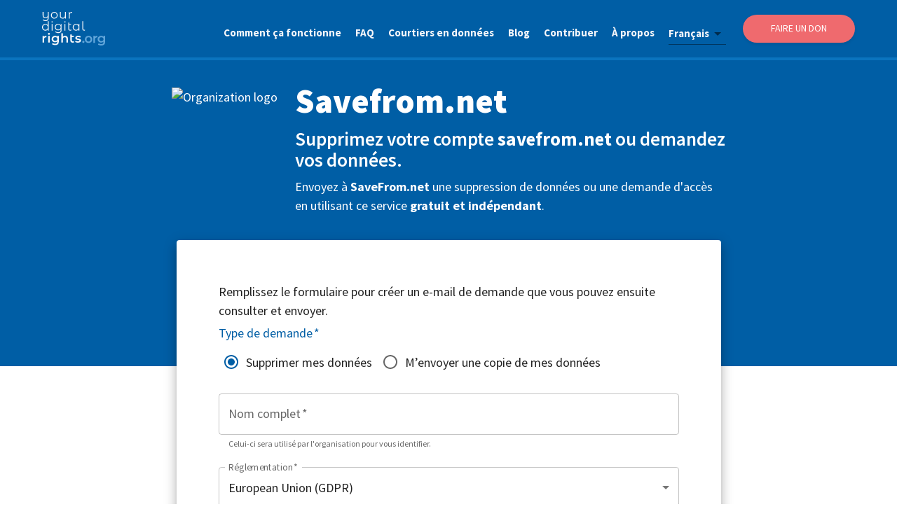

--- FILE ---
content_type: application/javascript; charset=utf-8
request_url: https://yourdigitalrights.org/_next/static/chunks/228-134edffc68b8bf8e.js
body_size: 6247
content:
"use strict";(self.webpackChunk_N_E=self.webpackChunk_N_E||[]).push([[228],{1423:(e,t,r)=>{let o;r.d(t,{A:()=>i});let a={randomUUID:"undefined"!=typeof crypto&&crypto.randomUUID&&crypto.randomUUID.bind(crypto)},n=new Uint8Array(16),l=[];for(let e=0;e<256;++e)l.push((e+256).toString(16).slice(1));let i=function(e,t,r){if(a.randomUUID&&!t&&!e)return a.randomUUID();let i=(e=e||{}).random??e.rng?.()??function(){if(!o){if("undefined"==typeof crypto||!crypto.getRandomValues)throw Error("crypto.getRandomValues() not supported. See https://github.com/uuidjs/uuid#getrandomvalues-not-supported");o=crypto.getRandomValues.bind(crypto)}return o(n)}();if(i.length<16)throw Error("Random bytes length must be >= 16");if(i[6]=15&i[6]|64,i[8]=63&i[8]|128,t){if((r=r||0)<0||r+16>t.length)throw RangeError(`UUID byte range ${r}:${r+15} is out of buffer bounds`);for(let e=0;e<16;++e)t[r+e]=i[e];return t}return function(e,t=0){return(l[e[t+0]]+l[e[t+1]]+l[e[t+2]]+l[e[t+3]]+"-"+l[e[t+4]]+l[e[t+5]]+"-"+l[e[t+6]]+l[e[t+7]]+"-"+l[e[t+8]]+l[e[t+9]]+"-"+l[e[t+10]]+l[e[t+11]]+l[e[t+12]]+l[e[t+13]]+l[e[t+14]]+l[e[t+15]]).toLowerCase()}(i)}},2166:(e,t,r)=>{Object.defineProperty(t,"__esModule",{value:!0}),t.default=function e(t){var r=arguments.length>1&&void 0!==arguments[1]?arguments[1]:{};(0,o.default)(t);var n=("object"===a(r)?r.version:arguments[1])||"";return n?"4"===n.toString()?i.test(t):"6"===n.toString()&&u.test(t):e(t,{version:4})||e(t,{version:6})};var o=function(e){return e&&e.__esModule?e:{default:e}}(r(4115));function a(e){return(a="function"==typeof Symbol&&"symbol"==typeof Symbol.iterator?function(e){return typeof e}:function(e){return e&&"function"==typeof Symbol&&e.constructor===Symbol&&e!==Symbol.prototype?"symbol":typeof e})(e)}var n="(?:[0-9]|[1-9][0-9]|1[0-9][0-9]|2[0-4][0-9]|25[0-5])",l="(".concat(n,"[.]){3}").concat(n),i=new RegExp("^".concat(l,"$")),s="(?:[0-9a-fA-F]{1,4})",u=RegExp("^("+"(?:".concat(s,":){7}(?:").concat(s,"|:)|")+"(?:".concat(s,":){6}(?:").concat(l,"|:").concat(s,"|:)|")+"(?:".concat(s,":){5}(?::").concat(l,"|(:").concat(s,"){1,2}|:)|")+"(?:".concat(s,":){4}(?:(:").concat(s,"){0,1}:").concat(l,"|(:").concat(s,"){1,3}|:)|")+"(?:".concat(s,":){3}(?:(:").concat(s,"){0,2}:").concat(l,"|(:").concat(s,"){1,4}|:)|")+"(?:".concat(s,":){2}(?:(:").concat(s,"){0,3}:").concat(l,"|(:").concat(s,"){1,5}|:)|")+"(?:".concat(s,":){1}(?:(:").concat(s,"){0,4}:").concat(l,"|(:").concat(s,"){1,6}|:)|")+"(?::((?::".concat(s,"){0,5}:").concat(l,"|(?::").concat(s,"){1,7}|:))")+")(%[0-9a-zA-Z.]{1,})?$");e.exports=t.default,e.exports.default=t.default},3800:(e,t,r)=>{Object.defineProperty(t,"__esModule",{value:!0}),t.default=function(e,t){(0,o.default)(e),(t=(0,a.default)(t,l)).allow_trailing_dot&&"."===e[e.length-1]&&(e=e.substring(0,e.length-1)),!0===t.allow_wildcard&&0===e.indexOf("*.")&&(e=e.substring(2));var r=e.split("."),n=r[r.length-1];return!(t.require_tld&&(r.length<2||!t.allow_numeric_tld&&!/^([a-z\u00A1-\u00A8\u00AA-\uD7FF\uF900-\uFDCF\uFDF0-\uFFEF]{2,}|xn[a-z0-9-]{2,})$/i.test(n)||/\s/.test(n)))&&!(!t.allow_numeric_tld&&/^\d+$/.test(n))&&r.every(function(e){return!(e.length>63&&!t.ignore_max_length||!/^[a-z_\u00a1-\uffff0-9-]+$/i.test(e)||/[\uff01-\uff5e]/.test(e)||/^-|-$/.test(e)||!t.allow_underscores&&/_/.test(e))})};var o=n(r(4115)),a=n(r(8412));function n(e){return e&&e.__esModule?e:{default:e}}var l={require_tld:!0,allow_underscores:!1,allow_trailing_dot:!1,allow_numeric_tld:!1,allow_wildcard:!1,ignore_max_length:!1};e.exports=t.default,e.exports.default=t.default},4115:(e,t)=>{Object.defineProperty(t,"__esModule",{value:!0}),t.default=function(e){if(null==e)throw TypeError("Expected a string but received a ".concat(e));if("String"!==e.constructor.name)throw TypeError("Expected a string but received a ".concat(e.constructor.name))},e.exports=t.default,e.exports.default=t.default},4441:(e,t,r)=>{Object.defineProperty(t,"__esModule",{value:!0}),t.default=function(e,t){(0,o.default)(e),"object"===a(t)?(r=t.min||0,n=t.max):(r=arguments[1],n=arguments[2]);var r,n,l=encodeURI(e).split(/%..|./).length-1;return l>=r&&(void 0===n||l<=n)};var o=function(e){return e&&e.__esModule?e:{default:e}}(r(4115));function a(e){return(a="function"==typeof Symbol&&"symbol"==typeof Symbol.iterator?function(e){return typeof e}:function(e){return e&&"function"==typeof Symbol&&e.constructor===Symbol&&e!==Symbol.prototype?"symbol":typeof e})(e)}e.exports=t.default,e.exports.default=t.default},6168:(e,t,r)=>{r.d(t,{A:()=>B});var o=r(4232),a=r(9241),n=r(3323),l=r(4170),i=r(4770),s=r(6438),u=r(6628),c=r(5712),d=r(2400),p=r(4457),f=r(1849);function m(e){return(0,f.Ay)("PrivateSwitchBase",e)}(0,p.A)("PrivateSwitchBase",["root","checked","disabled","input","edgeStart","edgeEnd"]);var h=r(5687),b=r(7876);let v=(0,s.Ay)(d.A,{name:"MuiSwitchBase"})({padding:9,borderRadius:"50%",variants:[{props:{edge:"start",size:"small"},style:{marginLeft:-3}},{props:e=>{let{edge:t,ownerState:r}=e;return"start"===t&&"small"!==r.size},style:{marginLeft:-12}},{props:{edge:"end",size:"small"},style:{marginRight:-3}},{props:e=>{let{edge:t,ownerState:r}=e;return"end"===t&&"small"!==r.size},style:{marginRight:-12}}]}),g=(0,s.Ay)("input",{name:"MuiSwitchBase",shouldForwardProp:i.A})({cursor:"inherit",position:"absolute",opacity:0,width:"100%",height:"100%",top:0,left:0,margin:0,padding:0,zIndex:1}),x=o.forwardRef(function(e,t){let{autoFocus:r,checked:o,checkedIcon:a,defaultChecked:i,disabled:s,disableFocusRipple:d=!1,edge:p=!1,icon:f,id:x,inputProps:y,inputRef:_,name:A,onBlur:w,onChange:F,onFocus:R,readOnly:S,required:k=!1,tabIndex:C,type:P,value:M,slots:j={},slotProps:z={},...D}=e,[E,$]=(0,u.A)({controlled:o,default:!!i,name:"SwitchBase",state:"checked"}),I=(0,c.A)(),B=s;I&&void 0===B&&(B=I.disabled);let U="checkbox"===P||"radio"===P,q={...e,checked:E,disabled:B,disableFocusRipple:d,edge:p},N=(e=>{let{classes:t,checked:r,disabled:o,edge:a}=e,i={root:["root",r&&"checked",o&&"disabled",a&&"edge".concat((0,l.A)(a))],input:["input"]};return(0,n.A)(i,m,t)})(q),O={slots:j,slotProps:{input:y,...z}},[L,T]=(0,h.A)("root",{ref:t,elementType:v,className:N.root,shouldForwardComponentProp:!0,externalForwardedProps:{...O,component:"span",...D},getSlotProps:e=>({...e,onFocus:t=>{var r;null==(r=e.onFocus)||r.call(e,t),R&&R(t),I&&I.onFocus&&I.onFocus(t)},onBlur:t=>{var r;null==(r=e.onBlur)||r.call(e,t),w&&w(t),I&&I.onBlur&&I.onBlur(t)}}),ownerState:q,additionalProps:{centerRipple:!0,focusRipple:!d,disabled:B,role:void 0,tabIndex:null}}),[G,W]=(0,h.A)("input",{ref:_,elementType:g,className:N.input,externalForwardedProps:O,getSlotProps:e=>({...e,onChange:t=>{var r;null==(r=e.onChange)||r.call(e,t),(e=>{if(e.nativeEvent.defaultPrevented)return;let t=e.target.checked;$(t),F&&F(e,t)})(t)}}),ownerState:q,additionalProps:{autoFocus:r,checked:o,defaultChecked:i,disabled:B,id:U?x:void 0,name:A,readOnly:S,required:k,tabIndex:C,type:P,..."checkbox"===P&&void 0===M?{}:{value:M}}});return(0,b.jsxs)(L,{...T,children:[(0,b.jsx)(G,{...W}),E?a:f]})});var y=r(9416);let _=(0,y.A)((0,b.jsx)("path",{d:"M12 2C6.48 2 2 6.48 2 12s4.48 10 10 10 10-4.48 10-10S17.52 2 12 2zm0 18c-4.42 0-8-3.58-8-8s3.58-8 8-8 8 3.58 8 8-3.58 8-8 8z"}),"RadioButtonUnchecked"),A=(0,y.A)((0,b.jsx)("path",{d:"M8.465 8.465C9.37 7.56 10.62 7 12 7C14.76 7 17 9.24 17 12C17 13.38 16.44 14.63 15.535 15.535C14.63 16.44 13.38 17 12 17C9.24 17 7 14.76 7 12C7 10.62 7.56 9.37 8.465 8.465Z"}),"RadioButtonChecked");var w=r(5651);let F=(0,s.Ay)("span",{name:"MuiRadioButtonIcon",shouldForwardProp:i.A})({position:"relative",display:"flex"}),R=(0,s.Ay)(_,{name:"MuiRadioButtonIcon"})({transform:"scale(1)"}),S=(0,s.Ay)(A,{name:"MuiRadioButtonIcon"})((0,w.A)(e=>{let{theme:t}=e;return{left:0,position:"absolute",transform:"scale(0)",transition:t.transitions.create("transform",{easing:t.transitions.easing.easeIn,duration:t.transitions.duration.shortest}),variants:[{props:{checked:!0},style:{transform:"scale(1)",transition:t.transitions.create("transform",{easing:t.transitions.easing.easeOut,duration:t.transitions.duration.shortest})}}]}})),k=function(e){let{checked:t=!1,classes:r={},fontSize:o}=e,a={...e,checked:t};return(0,b.jsxs)(F,{className:r.root,ownerState:a,children:[(0,b.jsx)(R,{fontSize:o,className:r.background,ownerState:a}),(0,b.jsx)(S,{fontSize:o,className:r.dot,ownerState:a})]})},C=r(5605).A;var P=r(7230);function M(e){return(0,f.Ay)("MuiRadio",e)}let j=(0,p.A)("MuiRadio",["root","checked","disabled","colorPrimary","colorSecondary","sizeSmall"]);var z=r(6352),D=r(3915);let E=(0,s.Ay)(x,{shouldForwardProp:e=>(0,i.A)(e)||"classes"===e,name:"MuiRadio",slot:"Root",overridesResolver:(e,t)=>{let{ownerState:r}=e;return[t.root,"medium"!==r.size&&t["size".concat((0,l.A)(r.size))],t["color".concat((0,l.A)(r.color))]]}})((0,w.A)(e=>{let{theme:t}=e;return{color:(t.vars||t).palette.text.secondary,["&.".concat(j.disabled)]:{color:(t.vars||t).palette.action.disabled},variants:[{props:{color:"default",disabled:!1,disableRipple:!1},style:{"&:hover":{backgroundColor:t.alpha((t.vars||t).palette.action.active,(t.vars||t).palette.action.hoverOpacity)}}},...Object.entries(t.palette).filter((0,z.A)()).map(e=>{let[r]=e;return{props:{color:r,disabled:!1,disableRipple:!1},style:{"&:hover":{backgroundColor:t.alpha((t.vars||t).palette[r].main,(t.vars||t).palette.action.hoverOpacity)}}}}),...Object.entries(t.palette).filter((0,z.A)()).map(e=>{let[r]=e;return{props:{color:r,disabled:!1},style:{["&.".concat(j.checked)]:{color:(t.vars||t).palette[r].main}}}}),{props:{disableRipple:!1},style:{"&:hover":{"@media (hover: none)":{backgroundColor:"transparent"}}}}]}})),$=(0,b.jsx)(k,{checked:!0}),I=(0,b.jsx)(k,{}),B=o.forwardRef(function(e,t){var r,i,s,u,d;let p=(0,D.b)({props:e,name:"MuiRadio"}),{checked:f,checkedIcon:m=$,color:v="primary",icon:g=I,name:x,onChange:y,size:_="medium",className:A,disabled:w,disableRipple:F=!1,slots:R={},slotProps:S={},inputProps:k,...j}=p,z=(0,c.A)(),B=w;z&&void 0===B&&(B=z.disabled),null!=B||(B=!1);let U={...p,disabled:B,disableRipple:F,color:v,size:_},q=(e=>{let{classes:t,color:r,size:o}=e,a={root:["root","color".concat((0,l.A)(r)),"medium"!==o&&"size".concat((0,l.A)(o))]};return{...t,...(0,n.A)(a,M,t)}})(U),N=o.useContext(P.A),O=f,L=C(y,N&&N.onChange),T=x;N&&(void 0===O&&(u=N.value,O="object"==typeof(d=p.value)&&null!==d?u===d:String(u)===String(d)),void 0===T&&(T=N.name));let G=null!=(r=S.input)?r:k,[W,V]=(0,h.A)("root",{ref:t,elementType:E,className:(0,a.A)(q.root,A),shouldForwardComponentProp:!0,externalForwardedProps:{slots:R,slotProps:S,...j},getSlotProps:e=>({...e,onChange:function(t){for(var r,o=arguments.length,a=Array(o>1?o-1:0),n=1;n<o;n++)a[n-1]=arguments[n];null==(r=e.onChange)||r.call(e,t,...a),L(t,...a)}}),ownerState:U,additionalProps:{type:"radio",icon:o.cloneElement(g,{fontSize:null!=(i=g.props.fontSize)?i:_}),checkedIcon:o.cloneElement(m,{fontSize:null!=(s=m.props.fontSize)?s:_}),disabled:B,name:T,checked:O,slots:R,slotProps:{input:"function"==typeof G?G(U):G}}});return(0,b.jsx)(W,{...V,classes:q})})},6297:(e,t,r)=>{Object.defineProperty(t,"__esModule",{value:!0}),t.default=function(e,t){if((0,o.default)(e),(t=(0,s.default)(t,c)).require_display_name||t.allow_display_name){var r=e.match(d);if(r){var u,v,g=r[1];if(e=e.replace(g,"").replace(/(^<|>$)/g,""),g.endsWith(" ")&&(g=g.slice(0,-1)),!(!(!(v=(u=g).replace(/^"(.+)"$/,"$1")).trim()||/[\.";<>]/.test(v)&&(v===u||v.split('"').length!==v.split('\\"').length))&&1))return!1}else if(t.require_display_name)return!1}if(!t.ignore_max_length&&e.length>254)return!1;var x=e.split("@"),y=x.pop(),_=y.toLowerCase();if(t.host_blacklist.length>0&&(0,a.default)(_,t.host_blacklist)||t.host_whitelist.length>0&&!(0,a.default)(_,t.host_whitelist))return!1;var A=x.join("@");if(t.domain_specific_validation&&("gmail.com"===_||"googlemail.com"===_)){var w=(A=A.toLowerCase()).split("+")[0];if(!(0,n.default)(w.replace(/\./g,""),{min:6,max:30}))return!1;for(var F=w.split("."),R=0;R<F.length;R++)if(!f.test(F[R]))return!1}if(!1===t.ignore_max_length&&(!(0,n.default)(A,{max:64})||!(0,n.default)(y,{max:254})))return!1;if(!(0,l.default)(y,{require_tld:t.require_tld,ignore_max_length:t.ignore_max_length,allow_underscores:t.allow_underscores})){if(!t.allow_ip_domain)return!1;if(!(0,i.default)(y)){if(!y.startsWith("[")||!y.endsWith("]"))return!1;var S=y.slice(1,-1);if(0===S.length||!(0,i.default)(S))return!1}}if(t.blacklisted_chars&&-1!==A.search(RegExp("[".concat(t.blacklisted_chars,"]+"),"g")))return!1;if('"'===A[0]&&'"'===A[A.length-1])return A=A.slice(1,A.length-1),t.allow_utf8_local_part?b.test(A):m.test(A);for(var k=t.allow_utf8_local_part?h:p,C=A.split("."),P=0;P<C.length;P++)if(!k.test(C[P]))return!1;return!0};var o=u(r(4115)),a=u(r(8606)),n=u(r(4441)),l=u(r(3800)),i=u(r(2166)),s=u(r(8412));function u(e){return e&&e.__esModule?e:{default:e}}var c={allow_display_name:!1,allow_underscores:!1,require_display_name:!1,allow_utf8_local_part:!0,require_tld:!0,blacklisted_chars:"",ignore_max_length:!1,host_blacklist:[],host_whitelist:[]},d=/^([^\x00-\x1F\x7F-\x9F\cX]+)</i,p=/^[a-z\d!#\$%&'\*\+\-\/=\?\^_`{\|}~]+$/i,f=/^[a-z\d]+$/,m=/^([\s\x01-\x08\x0b\x0c\x0e-\x1f\x7f\x21\x23-\x5b\x5d-\x7e]|(\\[\x01-\x09\x0b\x0c\x0d-\x7f]))*$/i,h=/^[a-z\d!#\$%&'\*\+\-\/=\?\^_`{\|}~\u00A1-\uD7FF\uF900-\uFDCF\uFDF0-\uFFEF]+$/i,b=/^([\s\x01-\x08\x0b\x0c\x0e-\x1f\x7f\x21\x23-\x5b\x5d-\x7e\u00A0-\uD7FF\uF900-\uFDCF\uFDF0-\uFFEF]|(\\[\x01-\x09\x0b\x0c\x0d-\x7f\u00A0-\uD7FF\uF900-\uFDCF\uFDF0-\uFFEF]))*$/i;e.exports=t.default,e.exports.default=t.default},7230:(e,t,r)=>{r.d(t,{A:()=>o});let o=r(4232).createContext(void 0)},8412:(e,t)=>{Object.defineProperty(t,"__esModule",{value:!0}),t.default=function(){var e=arguments.length>0&&void 0!==arguments[0]?arguments[0]:{},t=arguments.length>1?arguments[1]:void 0;for(var r in t)void 0===e[r]&&(e[r]=t[r]);return e},e.exports=t.default,e.exports.default=t.default},8606:(e,t)=>{Object.defineProperty(t,"__esModule",{value:!0}),t.default=function(e,t){for(var r=0;r<t.length;r++){var o=t[r];if(e===o||"[object RegExp]"===Object.prototype.toString.call(o)&&o.test(e))return!0}return!1},e.exports=t.default,e.exports.default=t.default},9134:(e,t,r)=>{r.d(t,{A:()=>_});var o=r(4232),a=r(9241),n=r(3323),l=r(6438),i=r(3915),s=r(4457),u=r(1849);function c(e){return(0,u.Ay)("MuiFormGroup",e)}(0,s.A)("MuiFormGroup",["root","row","error"]);var d=r(5712),p=r(442),f=r(7876);let m=(0,l.Ay)("div",{name:"MuiFormGroup",slot:"Root",overridesResolver:(e,t)=>{let{ownerState:r}=e;return[t.root,r.row&&t.row]}})({display:"flex",flexDirection:"column",flexWrap:"wrap",variants:[{props:{row:!0},style:{flexDirection:"row"}}]}),h=o.forwardRef(function(e,t){let r=(0,i.b)({props:e,name:"MuiFormGroup"}),{className:o,row:l=!1,...s}=r,u=(0,d.A)(),h=(0,p.A)({props:r,muiFormControl:u,states:["error"]}),b={...r,row:l,error:h.error},v=(e=>{let{classes:t,row:r,error:o}=e;return(0,n.A)({root:["root",r&&"row",o&&"error"]},c,t)})(b);return(0,f.jsx)(m,{className:(0,a.A)(v.root,o),ownerState:b,ref:t,...s})});function b(e){return(0,u.Ay)("MuiRadioGroup",e)}(0,s.A)("MuiRadioGroup",["root","row","error"]);var v=r(3132),g=r(6628),x=r(7230),y=r(8414);let _=o.forwardRef(function(e,t){let{actions:r,children:l,className:i,defaultValue:s,name:u,onChange:c,value:d,...p}=e,m=o.useRef(null),_=(e=>{let{classes:t,row:r,error:o}=e;return(0,n.A)({root:["root",r&&"row",o&&"error"]},b,t)})(e),[A,w]=(0,g.A)({controlled:d,default:s,name:"RadioGroup"});o.useImperativeHandle(r,()=>({focus:()=>{let e=m.current.querySelector("input:not(:disabled):checked");e||(e=m.current.querySelector("input:not(:disabled)")),e&&e.focus()}}),[]);let F=(0,v.A)(t,m),R=(0,y.A)(u),S=o.useMemo(()=>({name:R,onChange(e){w(e.target.value),c&&c(e,e.target.value)},value:A}),[R,c,w,A]);return(0,f.jsx)(x.A.Provider,{value:S,children:(0,f.jsx)(h,{role:"radiogroup",ref:F,className:(0,a.A)(_.root,i),...p,children:l})})})},9984:(e,t,r)=>{r.d(t,{A:()=>_});var o=r(4232),a=r(9241),n=r(3323),l=r(5712),i=r(6438),s=r(5651),u=r(3915),c=r(2777),d=r(4170),p=r(4457),f=r(1849);function m(e){return(0,f.Ay)("MuiFormControlLabel",e)}let h=(0,p.A)("MuiFormControlLabel",["root","labelPlacementStart","labelPlacementTop","labelPlacementBottom","disabled","label","error","required","asterisk"]);var b=r(442),v=r(5687),g=r(7876);let x=(0,i.Ay)("label",{name:"MuiFormControlLabel",slot:"Root",overridesResolver:(e,t)=>{let{ownerState:r}=e;return[{["& .".concat(h.label)]:t.label},t.root,t["labelPlacement".concat((0,d.A)(r.labelPlacement))]]}})((0,s.A)(e=>{let{theme:t}=e;return{display:"inline-flex",alignItems:"center",cursor:"pointer",verticalAlign:"middle",WebkitTapHighlightColor:"transparent",marginLeft:-11,marginRight:16,["&.".concat(h.disabled)]:{cursor:"default"},["& .".concat(h.label)]:{["&.".concat(h.disabled)]:{color:(t.vars||t).palette.text.disabled}},variants:[{props:{labelPlacement:"start"},style:{flexDirection:"row-reverse",marginRight:-11}},{props:{labelPlacement:"top"},style:{flexDirection:"column-reverse"}},{props:{labelPlacement:"bottom"},style:{flexDirection:"column"}},{props:e=>{let{labelPlacement:t}=e;return"start"===t||"top"===t||"bottom"===t},style:{marginLeft:16}}]}})),y=(0,i.Ay)("span",{name:"MuiFormControlLabel",slot:"Asterisk"})((0,s.A)(e=>{let{theme:t}=e;return{["&.".concat(h.error)]:{color:(t.vars||t).palette.error.main}}})),_=o.forwardRef(function(e,t){var r;let i=(0,u.b)({props:e,name:"MuiFormControlLabel"}),{checked:s,className:p,componentsProps:f={},control:h,disabled:_,disableTypography:A,inputRef:w,label:F,labelPlacement:R="end",name:S,onChange:k,required:C,slots:P={},slotProps:M={},value:j,...z}=i,D=(0,l.A)(),E=null!=(r=null!=_?_:h.props.disabled)?r:null==D?void 0:D.disabled,$=null!=C?C:h.props.required,I={disabled:E,required:$};["checked","name","onChange","value","inputRef"].forEach(e=>{void 0===h.props[e]&&void 0!==i[e]&&(I[e]=i[e])});let B=(0,b.A)({props:i,muiFormControl:D,states:["error"]}),U={...i,disabled:E,labelPlacement:R,required:$,error:B.error},q=(e=>{let{classes:t,disabled:r,labelPlacement:o,error:a,required:l}=e,i={root:["root",r&&"disabled","labelPlacement".concat((0,d.A)(o)),a&&"error",l&&"required"],label:["label",r&&"disabled"],asterisk:["asterisk",a&&"error"]};return(0,n.A)(i,m,t)})(U),N={slots:P,slotProps:{...f,...M}},[O,L]=(0,v.A)("typography",{elementType:c.A,externalForwardedProps:N,ownerState:U}),T=F;return null==T||T.type===c.A||A||(T=(0,g.jsx)(O,{component:"span",...L,className:(0,a.A)(q.label,null==L?void 0:L.className),children:T})),(0,g.jsxs)(x,{className:(0,a.A)(q.root,p),ownerState:U,ref:t,...z,children:[o.cloneElement(h,I),$?(0,g.jsxs)("div",{children:[T,(0,g.jsxs)(y,{ownerState:U,"aria-hidden":!0,className:q.asterisk,children:[" ","*"]})]}):T]})})}}]);

--- FILE ---
content_type: application/javascript; charset=utf-8
request_url: https://yourdigitalrights.org/_next/static/chunks/416-c0b4faffdeb1c589.js
body_size: 40388
content:
(self.webpackChunk_N_E=self.webpackChunk_N_E||[]).push([[416],{370:(e,t,r)=>{"use strict";r.d(t,{A:()=>n});let n=r(4232).createContext({})},442:(e,t,r)=>{"use strict";function n(e){let{props:t,states:r,muiFormControl:n}=e;return r.reduce((e,r)=>(e[r]=t[r],n&&void 0===t[r]&&(e[r]=n[r]),e),{})}r.d(t,{A:()=>n})},546:(e,t,r)=>{"use strict";r.d(t,{A:()=>n});let n=function(e){return"ownerState"!==e&&"theme"!==e&&"sx"!==e&&"as"!==e}},670:(e,t,r)=>{"use strict";function n(e,t){if(null==e)return{};var r={};for(var n in e)if(({}).hasOwnProperty.call(e,n)){if(-1!==t.indexOf(n))continue;r[n]=e[n]}return r}r.d(t,{A:()=>n})},729:(e,t,r)=>{"use strict";function n(e=window){let t=e.document.documentElement.clientWidth;return e.innerWidth-t}r.d(t,{A:()=>n})},891:(e,t,r)=>{"use strict";r.d(t,{A:()=>n});let n=r(9417).A},1018:(e,t,r)=>{"use strict";r.d(t,{A:()=>a,b:()=>i});var n=r(4457),o=r(1849);function i(e){return(0,o.Ay)("MuiListItemText",e)}let a=(0,n.A)("MuiListItemText",["root","multiline","dense","inset","primary","secondary"])},1480:(e,t,r)=>{"use strict";r.d(t,{A:()=>n});let n=function(e,t=[]){if(void 0===e)return{};let r={};return Object.keys(e).filter(r=>r.match(/^on[A-Z]/)&&"function"==typeof e[r]&&!t.includes(r)).forEach(t=>{r[t]=e[t]}),r}},1849:(e,t,r)=>{"use strict";r.d(t,{Ay:()=>i});var n=r(2515);let o={active:"active",checked:"checked",completed:"completed",disabled:"disabled",error:"error",expanded:"expanded",focused:"focused",focusVisible:"focusVisible",open:"open",readOnly:"readOnly",required:"required",selected:"selected"};function i(e,t,r="Mui"){let a=o[t];return a?`${r}-${a}`:`${n.A.generate(e)}-${t}`}},2207:(e,t,r)=>{"use strict";r.d(t,{A:()=>o});var n=r(4232);function o(e){return parseInt(n.version,10)>=19?e?.props?.ref||null:e?.ref||null}},2400:(e,t,r)=>{"use strict";r.d(t,{A:()=>H});var n=r(4232),o=r(9241),i=r(3323);function a(e){try{return e.matches(":focus-visible")}catch(e){}return!1}var l=r(6438),s=r(3915),u=r(3132);let d=r(9335).A;var c=r(4639);class p{static create(){return new p}static use(){let e=(0,c.A)(p.create).current,[t,r]=n.useState(!1);return e.shouldMount=t,e.setShouldMount=r,n.useEffect(e.mountEffect,[t]),e}mount(){return this.mounted||(this.mounted=function(){let e,t,r=new Promise((r,n)=>{e=r,t=n});return r.resolve=e,r.reject=t,r}(),this.shouldMount=!0,this.setShouldMount(this.shouldMount)),this.mounted}start(){for(var e=arguments.length,t=Array(e),r=0;r<e;r++)t[r]=arguments[r];this.mount().then(()=>{var e;return null==(e=this.ref.current)?void 0:e.start(...t)})}stop(){for(var e=arguments.length,t=Array(e),r=0;r<e;r++)t[r]=arguments[r];this.mount().then(()=>{var e;return null==(e=this.ref.current)?void 0:e.stop(...t)})}pulsate(){for(var e=arguments.length,t=Array(e),r=0;r<e;r++)t[r]=arguments[r];this.mount().then(()=>{var e;return null==(e=this.ref.current)?void 0:e.pulsate(...t)})}constructor(){this.mountEffect=()=>{this.shouldMount&&!this.didMount&&null!==this.ref.current&&(this.didMount=!0,this.mounted.resolve())},this.ref={current:null},this.mounted=null,this.didMount=!1,this.shouldMount=!1,this.setShouldMount=null}}var f=r(8888),h=r(670),m=r(4501),v=r(6724),g=r(4073);function y(e,t){var r=Object.create(null);return e&&n.Children.map(e,function(e){return e}).forEach(function(e){r[e.key]=t&&(0,n.isValidElement)(e)?t(e):e}),r}function b(e,t,r){return null!=r[t]?r[t]:e.props[t]}var A=Object.values||function(e){return Object.keys(e).map(function(t){return e[t]})},x=function(e){function t(t,r){var n=e.call(this,t,r)||this,o=n.handleExited.bind(function(e){if(void 0===e)throw ReferenceError("this hasn't been initialised - super() hasn't been called");return e}(n));return n.state={contextValue:{isMounting:!0},handleExited:o,firstRender:!0},n}(0,v.A)(t,e);var r=t.prototype;return r.componentDidMount=function(){this.mounted=!0,this.setState({contextValue:{isMounting:!1}})},r.componentWillUnmount=function(){this.mounted=!1},t.getDerivedStateFromProps=function(e,t){var r,o,i=t.children,a=t.handleExited;return{children:t.firstRender?y(e.children,function(t){return(0,n.cloneElement)(t,{onExited:a.bind(null,t),in:!0,appear:b(t,"appear",e),enter:b(t,"enter",e),exit:b(t,"exit",e)})}):(Object.keys(o=function(e,t){function r(r){return r in t?t[r]:e[r]}e=e||{},t=t||{};var n,o=Object.create(null),i=[];for(var a in e)a in t?i.length&&(o[a]=i,i=[]):i.push(a);var l={};for(var s in t){if(o[s])for(n=0;n<o[s].length;n++){var u=o[s][n];l[o[s][n]]=r(u)}l[s]=r(s)}for(n=0;n<i.length;n++)l[i[n]]=r(i[n]);return l}(i,r=y(e.children))).forEach(function(t){var l=o[t];if((0,n.isValidElement)(l)){var s=t in i,u=t in r,d=i[t],c=(0,n.isValidElement)(d)&&!d.props.in;u&&(!s||c)?o[t]=(0,n.cloneElement)(l,{onExited:a.bind(null,l),in:!0,exit:b(l,"exit",e),enter:b(l,"enter",e)}):u||!s||c?u&&s&&(0,n.isValidElement)(d)&&(o[t]=(0,n.cloneElement)(l,{onExited:a.bind(null,l),in:d.props.in,exit:b(l,"exit",e),enter:b(l,"enter",e)})):o[t]=(0,n.cloneElement)(l,{in:!1})}}),o),firstRender:!1}},r.handleExited=function(e,t){var r=y(this.props.children);e.key in r||(e.props.onExited&&e.props.onExited(t),this.mounted&&this.setState(function(t){var r=(0,m.A)({},t.children);return delete r[e.key],{children:r}}))},r.render=function(){var e=this.props,t=e.component,r=e.childFactory,o=(0,h.A)(e,["component","childFactory"]),i=this.state.contextValue,a=A(this.state.children).map(r);return(delete o.appear,delete o.enter,delete o.exit,null===t)?n.createElement(g.A.Provider,{value:i},a):n.createElement(g.A.Provider,{value:i},n.createElement(t,o,a))},t}(n.Component);x.propTypes={},x.defaultProps={component:"div",childFactory:function(e){return e}};var S=r(7711),w=r(8993),E=r(7876),R=r(4457);let C=(0,R.A)("MuiTouchRipple",["root","ripple","rippleVisible","ripplePulsate","child","childLeaving","childPulsate"]);function M(){let e=(0,f._)(["\n  0% {\n    transform: scale(0);\n    opacity: 0.1;\n  }\n\n  100% {\n    transform: scale(1);\n    opacity: 0.3;\n  }\n"]);return M=function(){return e},e}function k(){let e=(0,f._)(["\n  0% {\n    opacity: 1;\n  }\n\n  100% {\n    opacity: 0;\n  }\n"]);return k=function(){return e},e}function P(){let e=(0,f._)(["\n  0% {\n    transform: scale(1);\n  }\n\n  50% {\n    transform: scale(0.92);\n  }\n\n  100% {\n    transform: scale(1);\n  }\n"]);return P=function(){return e},e}function O(){let e=(0,f._)(["\n  opacity: 0;\n  position: absolute;\n\n  &."," {\n    opacity: 0.3;\n    transform: scale(1);\n    animation-name: ",";\n    animation-duration: ","ms;\n    animation-timing-function: ",";\n  }\n\n  &."," {\n    animation-duration: ","ms;\n  }\n\n  & ."," {\n    opacity: 1;\n    display: block;\n    width: 100%;\n    height: 100%;\n    border-radius: 50%;\n    background-color: currentColor;\n  }\n\n  & ."," {\n    opacity: 0;\n    animation-name: ",";\n    animation-duration: ","ms;\n    animation-timing-function: ",";\n  }\n\n  & ."," {\n    position: absolute;\n    /* @noflip */\n    left: 0px;\n    top: 0;\n    animation-name: ",";\n    animation-duration: 2500ms;\n    animation-timing-function: ",";\n    animation-iteration-count: infinite;\n    animation-delay: 200ms;\n  }\n"]);return O=function(){return e},e}let j=(0,w.i7)(M()),I=(0,w.i7)(k()),T=(0,w.i7)(P()),z=(0,l.Ay)("span",{name:"MuiTouchRipple",slot:"Root"})({overflow:"hidden",pointerEvents:"none",position:"absolute",zIndex:0,top:0,right:0,bottom:0,left:0,borderRadius:"inherit"}),N=(0,l.Ay)(function(e){let{className:t,classes:r,pulsate:i=!1,rippleX:a,rippleY:l,rippleSize:s,in:u,onExited:d,timeout:c}=e,[p,f]=n.useState(!1),h=(0,o.A)(t,r.ripple,r.rippleVisible,i&&r.ripplePulsate),m=(0,o.A)(r.child,p&&r.childLeaving,i&&r.childPulsate);return u||p||f(!0),n.useEffect(()=>{if(!u&&null!=d){let e=setTimeout(d,c);return()=>{clearTimeout(e)}}},[d,u,c]),(0,E.jsx)("span",{className:h,style:{width:s,height:s,top:-(s/2)+l,left:-(s/2)+a},children:(0,E.jsx)("span",{className:m})})},{name:"MuiTouchRipple",slot:"Ripple"})(O(),C.rippleVisible,j,550,e=>{let{theme:t}=e;return t.transitions.easing.easeInOut},C.ripplePulsate,e=>{let{theme:t}=e;return t.transitions.duration.shorter},C.child,C.childLeaving,I,550,e=>{let{theme:t}=e;return t.transitions.easing.easeInOut},C.childPulsate,T,e=>{let{theme:t}=e;return t.transitions.easing.easeInOut}),L=n.forwardRef(function(e,t){let{center:r=!1,classes:i={},className:a,...l}=(0,s.b)({props:e,name:"MuiTouchRipple"}),[u,d]=n.useState([]),c=n.useRef(0),p=n.useRef(null);n.useEffect(()=>{p.current&&(p.current(),p.current=null)},[u]);let f=n.useRef(!1),h=(0,S.A)(),m=n.useRef(null),v=n.useRef(null),g=n.useCallback(e=>{let{pulsate:t,rippleX:r,rippleY:n,rippleSize:a,cb:l}=e;d(e=>[...e,(0,E.jsx)(N,{classes:{ripple:(0,o.A)(i.ripple,C.ripple),rippleVisible:(0,o.A)(i.rippleVisible,C.rippleVisible),ripplePulsate:(0,o.A)(i.ripplePulsate,C.ripplePulsate),child:(0,o.A)(i.child,C.child),childLeaving:(0,o.A)(i.childLeaving,C.childLeaving),childPulsate:(0,o.A)(i.childPulsate,C.childPulsate)},timeout:550,pulsate:t,rippleX:r,rippleY:n,rippleSize:a},c.current)]),c.current+=1,p.current=l},[i]),y=n.useCallback(function(){let e,t,n,o=arguments.length>0&&void 0!==arguments[0]?arguments[0]:{},i=arguments.length>1&&void 0!==arguments[1]?arguments[1]:{},a=arguments.length>2&&void 0!==arguments[2]?arguments[2]:()=>{},{pulsate:l=!1,center:s=r||i.pulsate,fakeElement:u=!1}=i;if((null==o?void 0:o.type)==="mousedown"&&f.current){f.current=!1;return}(null==o?void 0:o.type)==="touchstart"&&(f.current=!0);let d=u?null:v.current,c=d?d.getBoundingClientRect():{width:0,height:0,left:0,top:0};if(!s&&void 0!==o&&(0!==o.clientX||0!==o.clientY)&&(o.clientX||o.touches)){let{clientX:r,clientY:n}=o.touches&&o.touches.length>0?o.touches[0]:o;e=Math.round(r-c.left),t=Math.round(n-c.top)}else e=Math.round(c.width/2),t=Math.round(c.height/2);s?(n=Math.sqrt((2*c.width**2+c.height**2)/3))%2==0&&(n+=1):n=Math.sqrt((2*Math.max(Math.abs((d?d.clientWidth:0)-e),e)+2)**2+(2*Math.max(Math.abs((d?d.clientHeight:0)-t),t)+2)**2),(null==o?void 0:o.touches)?null===m.current&&(m.current=()=>{g({pulsate:l,rippleX:e,rippleY:t,rippleSize:n,cb:a})},h.start(80,()=>{m.current&&(m.current(),m.current=null)})):g({pulsate:l,rippleX:e,rippleY:t,rippleSize:n,cb:a})},[r,g,h]),b=n.useCallback(()=>{y({},{pulsate:!0})},[y]),A=n.useCallback((e,t)=>{if(h.clear(),(null==e?void 0:e.type)==="touchend"&&m.current){m.current(),m.current=null,h.start(0,()=>{A(e,t)});return}m.current=null,d(e=>e.length>0?e.slice(1):e),p.current=t},[h]);return n.useImperativeHandle(t,()=>({pulsate:b,start:y,stop:A}),[b,y,A]),(0,E.jsx)(z,{className:(0,o.A)(C.root,i.root,a),ref:v,...l,children:(0,E.jsx)(x,{component:null,exit:!0,children:u})})});var B=r(1849);function _(e){return(0,B.Ay)("MuiButtonBase",e)}let F=(0,R.A)("MuiButtonBase",["root","disabled","focusVisible"]),D=(0,l.Ay)("button",{name:"MuiButtonBase",slot:"Root"})({display:"inline-flex",alignItems:"center",justifyContent:"center",position:"relative",boxSizing:"border-box",WebkitTapHighlightColor:"transparent",backgroundColor:"transparent",outline:0,border:0,margin:0,borderRadius:0,padding:0,cursor:"pointer",userSelect:"none",verticalAlign:"middle",MozAppearance:"none",WebkitAppearance:"none",textDecoration:"none",color:"inherit","&::-moz-focus-inner":{borderStyle:"none"},["&.".concat(F.disabled)]:{pointerEvents:"none",cursor:"default"},"@media print":{colorAdjust:"exact"}});function W(e,t,r){let n=arguments.length>3&&void 0!==arguments[3]&&arguments[3];return d(o=>(r&&r(o),n||e[t](o),!0))}let H=n.forwardRef(function(e,t){let r=(0,s.b)({props:e,name:"MuiButtonBase"}),{action:l,centerRipple:c=!1,children:f,className:h,component:m="button",disabled:v=!1,disableRipple:g=!1,disableTouchRipple:y=!1,focusRipple:b=!1,focusVisibleClassName:A,LinkComponent:x="a",onBlur:S,onClick:w,onContextMenu:R,onDragLeave:C,onFocus:M,onFocusVisible:k,onKeyDown:P,onKeyUp:O,onMouseDown:j,onMouseLeave:I,onMouseUp:T,onTouchEnd:z,onTouchMove:N,onTouchStart:B,tabIndex:F=0,TouchRippleProps:H,touchRippleRef:V,type:U,...K}=r,q=n.useRef(null),X=p.use(),G=(0,u.A)(X.ref,V),[Y,$]=n.useState(!1);v&&Y&&$(!1),n.useImperativeHandle(l,()=>({focusVisible:()=>{$(!0),q.current.focus()}}),[]);let J=X.shouldMount&&!g&&!v;n.useEffect(()=>{Y&&b&&!g&&X.pulsate()},[g,b,Y,X]);let Z=W(X,"start",j,y),Q=W(X,"stop",R,y),ee=W(X,"stop",C,y),et=W(X,"stop",T,y),er=W(X,"stop",e=>{Y&&e.preventDefault(),I&&I(e)},y),en=W(X,"start",B,y),eo=W(X,"stop",z,y),ei=W(X,"stop",N,y),ea=W(X,"stop",e=>{a(e.target)||$(!1),S&&S(e)},!1),el=d(e=>{q.current||(q.current=e.currentTarget),a(e.target)&&($(!0),k&&k(e)),M&&M(e)}),es=()=>{let e=q.current;return m&&"button"!==m&&!("A"===e.tagName&&e.href)},eu=d(e=>{b&&!e.repeat&&Y&&" "===e.key&&X.stop(e,()=>{X.start(e)}),e.target===e.currentTarget&&es()&&" "===e.key&&e.preventDefault(),P&&P(e),e.target===e.currentTarget&&es()&&"Enter"===e.key&&!v&&(e.preventDefault(),w&&w(e))}),ed=d(e=>{b&&" "===e.key&&Y&&!e.defaultPrevented&&X.stop(e,()=>{X.pulsate(e)}),O&&O(e),w&&e.target===e.currentTarget&&es()&&" "===e.key&&!e.defaultPrevented&&w(e)}),ec=m;"button"===ec&&(K.href||K.to)&&(ec=x);let ep={};"button"===ec?(ep.type=void 0===U?"button":U,ep.disabled=v):(K.href||K.to||(ep.role="button"),v&&(ep["aria-disabled"]=v));let ef=(0,u.A)(t,q),eh={...r,centerRipple:c,component:m,disabled:v,disableRipple:g,disableTouchRipple:y,focusRipple:b,tabIndex:F,focusVisible:Y},em=(e=>{let{disabled:t,focusVisible:r,focusVisibleClassName:n,classes:o}=e,a=(0,i.A)({root:["root",t&&"disabled",r&&"focusVisible"]},_,o);return r&&n&&(a.root+=" ".concat(n)),a})(eh);return(0,E.jsxs)(D,{as:ec,className:(0,o.A)(em.root,h),ownerState:eh,onBlur:ea,onClick:w,onContextMenu:Q,onFocus:el,onKeyDown:eu,onKeyUp:ed,onMouseDown:Z,onMouseLeave:er,onMouseUp:et,onDragLeave:ee,onTouchEnd:eo,onTouchMove:ei,onTouchStart:en,ref:ef,tabIndex:v?-1:F,type:U,...ep,...K,children:[f,J?(0,E.jsx)(L,{ref:G,center:c,...H}):null]})})},2515:(e,t,r)=>{"use strict";r.d(t,{A:()=>o});let n=e=>e,o=(()=>{let e=n;return{configure(t){e=t},generate:t=>e(t),reset(){e=n}}})()},2527:(e,t,r)=>{"use strict";r.d(t,{A:()=>o});var n=r(8313);let o=function(e,t,r){return void 0===e||(0,n.A)(e)?t:{...t,ownerState:{...t.ownerState,...r}}}},2584:(e,t,r)=>{"use strict";r.d(t,{c:()=>o,q:()=>n});let n=e=>e.scrollTop;function o(e,t){var r,n;let{timeout:o,easing:i,style:a={}}=e;return{duration:null!=(r=a.transitionDuration)?r:"number"==typeof o?o:o[t.mode]||0,easing:null!=(n=a.transitionTimingFunction)?n:"object"==typeof i?i[t.mode]:i,delay:a.transitionDelay}}},2680:(e,t,r)=>{"use strict";r.d(t,{A:()=>n});let n=r(4232).createContext({})},2777:(e,t,r)=>{"use strict";r.d(t,{A:()=>y});var n=r(4232),o=r(9241),i=r(3323),a=r(6314),l=r(6438),s=r(5651),u=r(3915),d=r(4170),c=r(6352),p=r(5743),f=r(7876);let h={primary:!0,secondary:!0,error:!0,info:!0,success:!0,warning:!0,textPrimary:!0,textSecondary:!0,textDisabled:!0},m=(0,a.Dg)(),v=(0,l.Ay)("span",{name:"MuiTypography",slot:"Root",overridesResolver:(e,t)=>{let{ownerState:r}=e;return[t.root,r.variant&&t[r.variant],"inherit"!==r.align&&t["align".concat((0,d.A)(r.align))],r.noWrap&&t.noWrap,r.gutterBottom&&t.gutterBottom,r.paragraph&&t.paragraph]}})((0,s.A)(e=>{var t;let{theme:r}=e;return{margin:0,variants:[{props:{variant:"inherit"},style:{font:"inherit",lineHeight:"inherit",letterSpacing:"inherit"}},...Object.entries(r.typography).filter(e=>{let[t,r]=e;return"inherit"!==t&&r&&"object"==typeof r}).map(e=>{let[t,r]=e;return{props:{variant:t},style:r}}),...Object.entries(r.palette).filter((0,c.A)()).map(e=>{let[t]=e;return{props:{color:t},style:{color:(r.vars||r).palette[t].main}}}),...Object.entries((null==(t=r.palette)?void 0:t.text)||{}).filter(e=>{let[,t]=e;return"string"==typeof t}).map(e=>{let[t]=e;return{props:{color:"text".concat((0,d.A)(t))},style:{color:(r.vars||r).palette.text[t]}}}),{props:e=>{let{ownerState:t}=e;return"inherit"!==t.align},style:{textAlign:"var(--Typography-textAlign)"}},{props:e=>{let{ownerState:t}=e;return t.noWrap},style:{overflow:"hidden",textOverflow:"ellipsis",whiteSpace:"nowrap"}},{props:e=>{let{ownerState:t}=e;return t.gutterBottom},style:{marginBottom:"0.35em"}},{props:e=>{let{ownerState:t}=e;return t.paragraph},style:{marginBottom:16}}]}})),g={h1:"h1",h2:"h2",h3:"h3",h4:"h4",h5:"h5",h6:"h6",subtitle1:"h6",subtitle2:"h6",body1:"p",body2:"p",inherit:"p"},y=n.forwardRef(function(e,t){let{color:r,...n}=(0,u.b)({props:e,name:"MuiTypography"}),a=!h[r],l=m({...n,...a&&{color:r}}),{align:s="inherit",className:c,component:y,gutterBottom:b=!1,noWrap:A=!1,paragraph:x=!1,variant:S="body1",variantMapping:w=g,...E}=l,R={...l,align:s,color:r,className:c,component:y,gutterBottom:b,noWrap:A,paragraph:x,variant:S,variantMapping:w},C=y||(x?"p":w[S]||g[S])||"span",M=(e=>{let{align:t,gutterBottom:r,noWrap:n,paragraph:o,variant:a,classes:l}=e,s={root:["root",a,"inherit"!==e.align&&"align".concat((0,d.A)(t)),r&&"gutterBottom",n&&"noWrap",o&&"paragraph"]};return(0,i.A)(s,p.y,l)})(R);return(0,f.jsx)(v,{as:C,ref:t,className:(0,o.A)(M.root,c),...E,ownerState:R,style:{..."inherit"!==s&&{"--Typography-textAlign":s},...E.style}})})},3025:(e,t,r)=>{"use strict";function n(e){return null!=e&&!(Array.isArray(e)&&0===e.length)}function o(e){let t=arguments.length>1&&void 0!==arguments[1]&&arguments[1];return e&&(n(e.value)&&""!==e.value||t&&n(e.defaultValue)&&""!==e.defaultValue)}function i(e){return e.startAdornment}r.d(t,{gr:()=>i,lq:()=>o})},3073:(e,t,r)=>{"use strict";r.d(t,{A:()=>l});var n=r(9351),o=r(2527),i=r(9951),a=r(9113);let l=function(e){let{elementType:t,externalSlotProps:r,ownerState:l,skipResolvingSlotProps:s=!1,...u}=e,d=s?{}:(0,a.A)(r,l),{props:c,internalRef:p}=(0,i.A)({...u,externalSlotProps:d}),f=(0,n.A)(p,d?.ref,e.additionalProps?.ref);return(0,o.A)(t,{...c,ref:f},l)}},3081:e=>{var t=e.exports=function(e){e||(e={}),"string"==typeof e&&(e={cookie:e}),void 0===e.cookie&&(e.cookie="");var t={};return t.get=function(t){for(var r=e.cookie.split(/;\s*/),n=0;n<r.length;n++){var o=r[n].split("=");if(unescape(o[0])===t)return unescape(o[1])}},t.set=function(t,r,n){n||(n={});var o=escape(t)+"="+escape(r);return n.expires&&(o+="; expires="+n.expires),n.path&&(o+="; path="+escape(n.path)),n.domain&&(o+="; domain="+escape(n.domain)),n.secure&&(o+="; secure"),e.cookie=o,o},t};if("undefined"!=typeof document){var r=t(document);t.get=r.get,t.set=r.set}},3132:(e,t,r)=>{"use strict";r.d(t,{A:()=>n});let n=r(9351).A},3323:(e,t,r)=>{"use strict";function n(e,t,r){let n={};for(let o in e){let i=e[o],a="",l=!0;for(let e=0;e<i.length;e+=1){let n=i[e];n&&(a+=(!0===l?"":" ")+t(n),l=!1,r&&r[n]&&(a+=" "+r[n]))}n[o]=a}return n}r.d(t,{A:()=>n})},3408:(e,t,r)=>{"use strict";Object.defineProperty(t,"__esModule",{value:!0}),Object.defineProperty(t,"getImgProps",{enumerable:!0,get:function(){return s}}),r(6201);let n=r(8637),o=r(9161),i=["-moz-initial","fill","none","scale-down",void 0];function a(e){return void 0!==e.default}function l(e){return void 0===e?e:"number"==typeof e?Number.isFinite(e)?e:NaN:"string"==typeof e&&/^[0-9]+$/.test(e)?parseInt(e,10):NaN}function s(e,t){var r,s;let u,d,c,{src:p,sizes:f,unoptimized:h=!1,priority:m=!1,loading:v,className:g,quality:y,width:b,height:A,fill:x=!1,style:S,overrideSrc:w,onLoad:E,onLoadingComplete:R,placeholder:C="empty",blurDataURL:M,fetchPriority:k,decoding:P="async",layout:O,objectFit:j,objectPosition:I,lazyBoundary:T,lazyRoot:z,...N}=e,{imgConf:L,showAltText:B,blurComplete:_,defaultLoader:F}=t,D=L||o.imageConfigDefault;if("allSizes"in D)u=D;else{let e=[...D.deviceSizes,...D.imageSizes].sort((e,t)=>e-t),t=D.deviceSizes.sort((e,t)=>e-t),n=null==(r=D.qualities)?void 0:r.sort((e,t)=>e-t);u={...D,allSizes:e,deviceSizes:t,qualities:n}}if(void 0===F)throw Object.defineProperty(Error("images.loaderFile detected but the file is missing default export.\nRead more: https://nextjs.org/docs/messages/invalid-images-config"),"__NEXT_ERROR_CODE",{value:"E163",enumerable:!1,configurable:!0});let W=N.loader||F;delete N.loader,delete N.srcSet;let H="__next_img_default"in W;if(H){if("custom"===u.loader)throw Object.defineProperty(Error('Image with src "'+p+'" is missing "loader" prop.\nRead more: https://nextjs.org/docs/messages/next-image-missing-loader'),"__NEXT_ERROR_CODE",{value:"E252",enumerable:!1,configurable:!0})}else{let e=W;W=t=>{let{config:r,...n}=t;return e(n)}}if(O){"fill"===O&&(x=!0);let e={intrinsic:{maxWidth:"100%",height:"auto"},responsive:{width:"100%",height:"auto"}}[O];e&&(S={...S,...e});let t={responsive:"100vw",fill:"100vw"}[O];t&&!f&&(f=t)}let V="",U=l(b),K=l(A);if((s=p)&&"object"==typeof s&&(a(s)||void 0!==s.src)){let e=a(p)?p.default:p;if(!e.src)throw Object.defineProperty(Error("An object should only be passed to the image component src parameter if it comes from a static image import. It must include src. Received "+JSON.stringify(e)),"__NEXT_ERROR_CODE",{value:"E460",enumerable:!1,configurable:!0});if(!e.height||!e.width)throw Object.defineProperty(Error("An object should only be passed to the image component src parameter if it comes from a static image import. It must include height and width. Received "+JSON.stringify(e)),"__NEXT_ERROR_CODE",{value:"E48",enumerable:!1,configurable:!0});if(d=e.blurWidth,c=e.blurHeight,M=M||e.blurDataURL,V=e.src,!x)if(U||K){if(U&&!K){let t=U/e.width;K=Math.round(e.height*t)}else if(!U&&K){let t=K/e.height;U=Math.round(e.width*t)}}else U=e.width,K=e.height}let q=!m&&("lazy"===v||void 0===v);(!(p="string"==typeof p?p:V)||p.startsWith("data:")||p.startsWith("blob:"))&&(h=!0,q=!1),u.unoptimized&&(h=!0),H&&!u.dangerouslyAllowSVG&&p.split("?",1)[0].endsWith(".svg")&&(h=!0);let X=l(y),G=Object.assign(x?{position:"absolute",height:"100%",width:"100%",left:0,top:0,right:0,bottom:0,objectFit:j,objectPosition:I}:{},B?{}:{color:"transparent"},S),Y=_||"empty"===C?null:"blur"===C?'url("data:image/svg+xml;charset=utf-8,'+(0,n.getImageBlurSvg)({widthInt:U,heightInt:K,blurWidth:d,blurHeight:c,blurDataURL:M||"",objectFit:G.objectFit})+'")':'url("'+C+'")',$=i.includes(G.objectFit)?"fill"===G.objectFit?"100% 100%":"cover":G.objectFit,J=Y?{backgroundSize:$,backgroundPosition:G.objectPosition||"50% 50%",backgroundRepeat:"no-repeat",backgroundImage:Y}:{},Z=function(e){let{config:t,src:r,unoptimized:n,width:o,quality:i,sizes:a,loader:l}=e;if(n)return{src:r,srcSet:void 0,sizes:void 0};let{widths:s,kind:u}=function(e,t,r){let{deviceSizes:n,allSizes:o}=e;if(r){let e=/(^|\s)(1?\d?\d)vw/g,t=[];for(let n;n=e.exec(r);)t.push(parseInt(n[2]));if(t.length){let e=.01*Math.min(...t);return{widths:o.filter(t=>t>=n[0]*e),kind:"w"}}return{widths:o,kind:"w"}}return"number"!=typeof t?{widths:n,kind:"w"}:{widths:[...new Set([t,2*t].map(e=>o.find(t=>t>=e)||o[o.length-1]))],kind:"x"}}(t,o,a),d=s.length-1;return{sizes:a||"w"!==u?a:"100vw",srcSet:s.map((e,n)=>l({config:t,src:r,quality:i,width:e})+" "+("w"===u?e:n+1)+u).join(", "),src:l({config:t,src:r,quality:i,width:s[d]})}}({config:u,src:p,unoptimized:h,width:U,quality:X,sizes:f,loader:W});return{props:{...N,loading:q?"lazy":v,fetchPriority:k,width:U,height:K,decoding:P,className:g,style:{...G,...J},sizes:Z.sizes,srcSet:Z.srcSet,src:w||Z.src},meta:{unoptimized:h,priority:m,placeholder:C,fill:x}}}},3665:(e,t,r)=>{"use strict";r.d(t,{A:()=>a}),r(4232);var n=r(4275),o=r(1823),i=r(1678);function a(){let e=(0,n.A)(o.A);return e[i.A]||e}},3765:(e,t,r)=>{"use strict";r.d(t,{A:()=>e$});var n,o=r(4232),i=r(9241),a=r(3033),l=r(3323),s=r(2207),u=r(5521),d=r(9993),c=r(4570),p=r(4170),f=r(1870),h=r(3073),m=r(8882),v=r(8313),g=r(6438),y=r(3915);let b=r(6913).A;var A=r(891),x=r(7089),S=r(9351),w=r(4809),E=r(7876);function R(e){let t=[],r=[];return Array.from(e.querySelectorAll('input,select,textarea,a[href],button,[tabindex],audio[controls],video[controls],[contenteditable]:not([contenteditable="false"])')).forEach((e,n)=>{let o=function(e){let t=parseInt(e.getAttribute("tabindex")||"",10);return Number.isNaN(t)?"true"===e.contentEditable||("AUDIO"===e.nodeName||"VIDEO"===e.nodeName||"DETAILS"===e.nodeName)&&null===e.getAttribute("tabindex")?0:e.tabIndex:t}(e);-1===o||e.disabled||"INPUT"===e.tagName&&"hidden"===e.type||function(e){if("INPUT"!==e.tagName||"radio"!==e.type||!e.name)return!1;let t=t=>e.ownerDocument.querySelector('input[type="radio"]'.concat(t)),r=t('[name="'.concat(e.name,'"]:checked'));return r||(r=t('[name="'.concat(e.name,'"]'))),r!==e}(e)||(0===o?t.push(e):r.push({documentOrder:n,tabIndex:o,node:e}))}),r.sort((e,t)=>e.tabIndex===t.tabIndex?e.documentOrder-t.documentOrder:e.tabIndex-t.tabIndex).map(e=>e.node).concat(t)}function C(){return!0}let M=function(e){let{children:t,disableAutoFocus:r=!1,disableEnforceFocus:n=!1,disableRestoreFocus:i=!1,getTabbable:a=R,isEnabled:l=C,open:u}=e,d=o.useRef(!1),c=o.useRef(null),p=o.useRef(null),f=o.useRef(null),h=o.useRef(null),m=o.useRef(!1),v=o.useRef(null),g=(0,S.A)((0,s.A)(t),v),y=o.useRef(null);o.useEffect(()=>{u&&v.current&&(m.current=!r)},[r,u]),o.useEffect(()=>{if(!u||!v.current)return;let e=(0,w.A)(v.current);return!v.current.contains(e.activeElement)&&(v.current.hasAttribute("tabIndex")||v.current.setAttribute("tabIndex","-1"),m.current&&v.current.focus()),()=>{i||(f.current&&f.current.focus&&(d.current=!0,f.current.focus()),f.current=null)}},[u]),o.useEffect(()=>{if(!u||!v.current)return;let e=(0,w.A)(v.current),t=t=>{y.current=t,!n&&l()&&"Tab"===t.key&&e.activeElement===v.current&&t.shiftKey&&(d.current=!0,p.current&&p.current.focus())},r=()=>{let t=v.current;if(null===t)return;if(!e.hasFocus()||!l()||d.current){d.current=!1;return}if(t.contains(e.activeElement)||n&&e.activeElement!==c.current&&e.activeElement!==p.current)return;if(e.activeElement!==h.current)h.current=null;else if(null!==h.current)return;if(!m.current)return;let r=[];if((e.activeElement===c.current||e.activeElement===p.current)&&(r=a(v.current)),r.length>0){var o,i;let e=!!((null==(o=y.current)?void 0:o.shiftKey)&&(null==(i=y.current)?void 0:i.key)==="Tab"),t=r[0],n=r[r.length-1];"string"!=typeof t&&"string"!=typeof n&&(e?n.focus():t.focus())}else t.focus()};e.addEventListener("focusin",r),e.addEventListener("keydown",t,!0);let o=setInterval(()=>{e.activeElement&&"BODY"===e.activeElement.tagName&&r()},50);return()=>{clearInterval(o),e.removeEventListener("focusin",r),e.removeEventListener("keydown",t,!0)}},[r,n,i,l,u,a]);let b=e=>{null===f.current&&(f.current=e.relatedTarget),m.current=!0};return(0,E.jsxs)(o.Fragment,{children:[(0,E.jsx)("div",{tabIndex:u?0:-1,onFocus:b,ref:c,"data-testid":"sentinelStart"}),o.cloneElement(t,{ref:g,onFocus:e=>{null===f.current&&(f.current=e.relatedTarget),m.current=!0,h.current=e.target;let r=t.props.onFocus;r&&r(e)}}),(0,E.jsx)("div",{tabIndex:u?0:-1,onFocus:b,ref:p,"data-testid":"sentinelEnd"})]})};var k=r(7471),P=r(5651),O=r(5687),j=r(4253),I=r(3665),T=r(2584),z=r(3132);let N={entering:{opacity:1},entered:{opacity:1}},L=o.forwardRef(function(e,t){let r=(0,I.A)(),n={enter:r.transitions.duration.enteringScreen,exit:r.transitions.duration.leavingScreen},{addEndListener:i,appear:a=!0,children:l,easing:u,in:d,onEnter:c,onEntered:p,onEntering:f,onExit:h,onExited:m,onExiting:v,style:g,timeout:y=n,TransitionComponent:b=j.Ay,...A}=e,x=o.useRef(null),S=(0,z.A)(x,(0,s.A)(l),t),w=e=>t=>{if(e){let r=x.current;void 0===t?e(r):e(r,t)}},R=w(f),C=w((e,t)=>{(0,T.q)(e);let n=(0,T.c)({style:g,timeout:y,easing:u},{mode:"enter"});e.style.webkitTransition=r.transitions.create("opacity",n),e.style.transition=r.transitions.create("opacity",n),c&&c(e,t)}),M=w(p),k=w(v),P=w(e=>{let t=(0,T.c)({style:g,timeout:y,easing:u},{mode:"exit"});e.style.webkitTransition=r.transitions.create("opacity",t),e.style.transition=r.transitions.create("opacity",t),h&&h(e)}),O=w(m);return(0,E.jsx)(b,{appear:a,in:d,nodeRef:x,onEnter:C,onEntered:M,onEntering:R,onExit:P,onExited:O,onExiting:k,addEndListener:e=>{i&&i(x.current,e)},timeout:y,...A,children:(e,t)=>{let{ownerState:r,...n}=t;return o.cloneElement(l,{style:{opacity:0,visibility:"exited"!==e||d?void 0:"hidden",...N[e],...g,...l.props.style},ref:S,...n})}})});var B=r(4457),_=r(1849);function F(e){return(0,_.Ay)("MuiBackdrop",e)}(0,B.A)("MuiBackdrop",["root","invisible"]);let D=(0,g.Ay)("div",{name:"MuiBackdrop",slot:"Root",overridesResolver:(e,t)=>{let{ownerState:r}=e;return[t.root,r.invisible&&t.invisible]}})({position:"fixed",display:"flex",alignItems:"center",justifyContent:"center",right:0,bottom:0,top:0,left:0,backgroundColor:"rgba(0, 0, 0, 0.5)",WebkitTapHighlightColor:"transparent",variants:[{props:{invisible:!0},style:{backgroundColor:"transparent"}}]}),W=o.forwardRef(function(e,t){let r=(0,y.b)({props:e,name:"MuiBackdrop"}),{children:n,className:o,component:a="div",invisible:s=!1,open:u,components:d={},componentsProps:c={},slotProps:p={},slots:f={},TransitionComponent:h,transitionDuration:m,...v}=r,g={...r,component:a,invisible:s},b=(e=>{let{classes:t,invisible:r}=e;return(0,l.A)({root:["root",r&&"invisible"]},F,t)})(g),A={component:a,slots:{transition:h,root:d.Root,...f},slotProps:{...c,...p}},[x,S]=(0,O.A)("root",{elementType:D,externalForwardedProps:A,className:(0,i.A)(b.root,o),ownerState:g}),[w,R]=(0,O.A)("transition",{elementType:L,externalForwardedProps:A,ownerState:g});return(0,E.jsx)(w,{in:u,timeout:m,...v,...R,children:(0,E.jsx)(x,{"aria-hidden":!0,...S,classes:b,ref:t,children:n})})});var H=r(9335),V=r(5605),U=r(1480),K=r(9417),q=r(729);function X(e,t){t?e.setAttribute("aria-hidden","true"):e.removeAttribute("aria-hidden")}function G(e){return parseInt((0,K.A)(e).getComputedStyle(e).paddingRight,10)||0}function Y(e,t,r,n,o){let i=[t,r,...n];[].forEach.call(e.children,e=>{let t=!i.includes(e),r=!function(e){let t=["TEMPLATE","SCRIPT","STYLE","LINK","MAP","META","NOSCRIPT","PICTURE","COL","COLGROUP","PARAM","SLOT","SOURCE","TRACK"].includes(e.tagName),r="INPUT"===e.tagName&&"hidden"===e.getAttribute("type");return t||r}(e);t&&r&&X(e,o)})}function $(e,t){let r=-1;return e.some((e,n)=>!!t(e)&&(r=n,!0)),r}class J{add(e,t){let r=this.modals.indexOf(e);if(-1!==r)return r;r=this.modals.length,this.modals.push(e),e.modalRef&&X(e.modalRef,!1);let n=function(e){let t=[];return[].forEach.call(e.children,e=>{"true"===e.getAttribute("aria-hidden")&&t.push(e)}),t}(t);Y(t,e.mount,e.modalRef,n,!0);let o=$(this.containers,e=>e.container===t);return -1!==o?this.containers[o].modals.push(e):this.containers.push({modals:[e],container:t,restore:null,hiddenSiblings:n}),r}mount(e,t){let r=$(this.containers,t=>t.modals.includes(e)),n=this.containers[r];n.restore||(n.restore=function(e,t){let r=[],n=e.container;if(!t.disableScrollLock){let e;if(function(e){let t=(0,w.A)(e);return t.body===e?(0,K.A)(e).innerWidth>t.documentElement.clientWidth:e.scrollHeight>e.clientHeight}(n)){let e=(0,q.A)((0,K.A)(n));r.push({value:n.style.paddingRight,property:"padding-right",el:n}),n.style.paddingRight="".concat(G(n)+e,"px");let t=(0,w.A)(n).querySelectorAll(".mui-fixed");[].forEach.call(t,t=>{r.push({value:t.style.paddingRight,property:"padding-right",el:t}),t.style.paddingRight="".concat(G(t)+e,"px")})}if(n.parentNode instanceof DocumentFragment)e=(0,w.A)(n).body;else{let t=n.parentElement,r=(0,K.A)(n);e=(null==t?void 0:t.nodeName)==="HTML"&&"scroll"===r.getComputedStyle(t).overflowY?t:n}r.push({value:e.style.overflow,property:"overflow",el:e},{value:e.style.overflowX,property:"overflow-x",el:e},{value:e.style.overflowY,property:"overflow-y",el:e}),e.style.overflow="hidden"}return()=>{r.forEach(e=>{let{value:t,el:r,property:n}=e;t?r.style.setProperty(n,t):r.style.removeProperty(n)})}}(n,t))}remove(e){let t=!(arguments.length>1)||void 0===arguments[1]||arguments[1],r=this.modals.indexOf(e);if(-1===r)return r;let n=$(this.containers,t=>t.modals.includes(e)),o=this.containers[n];if(o.modals.splice(o.modals.indexOf(e),1),this.modals.splice(r,1),0===o.modals.length)o.restore&&o.restore(),e.modalRef&&X(e.modalRef,t),Y(o.container,e.mount,e.modalRef,o.hiddenSiblings,!1),this.containers.splice(n,1);else{let e=o.modals[o.modals.length-1];e.modalRef&&X(e.modalRef,!1)}return r}isTopModal(e){return this.modals.length>0&&this.modals[this.modals.length-1]===e}constructor(){this.modals=[],this.containers=[]}}let Z=()=>{},Q=new J,ee=function(e){let{container:t,disableEscapeKeyDown:r=!1,disableScrollLock:n=!1,closeAfterTransition:i=!1,onTransitionEnter:a,onTransitionExited:l,children:s,onClose:u,open:d,rootRef:c}=e,p=o.useRef({}),f=o.useRef(null),h=o.useRef(null),m=(0,S.A)(h,c),[v,g]=o.useState(!d),y=!!s&&s.props.hasOwnProperty("in"),b=!0;("false"===e["aria-hidden"]||!1===e["aria-hidden"])&&(b=!1);let A=()=>(p.current.modalRef=h.current,p.current.mount=f.current,p.current),x=()=>{Q.mount(A(),{disableScrollLock:n}),h.current&&(h.current.scrollTop=0)},E=(0,H.A)(()=>{let e=("function"==typeof t?t():t)||(0,w.A)(f.current).body;Q.add(A(),e),h.current&&x()}),R=()=>Q.isTopModal(A()),C=(0,H.A)(e=>{f.current=e,e&&(d&&R()?x():h.current&&X(h.current,b))}),M=o.useCallback(()=>{Q.remove(A(),b)},[b]);return o.useEffect(()=>()=>{M()},[M]),o.useEffect(()=>{d?E():y&&i||M()},[d,M,y,i,E]),{getRootProps:function(){let t=arguments.length>0&&void 0!==arguments[0]?arguments[0]:{},n=(0,U.A)(e);delete n.onTransitionEnter,delete n.onTransitionExited;let o={...n,...t};return{role:"presentation",...o,onKeyDown:e=>{var t;null==(t=o.onKeyDown)||t.call(o,e),"Escape"===e.key&&229!==e.which&&R()&&!r&&(e.stopPropagation(),u&&u(e,"escapeKeyDown"))},ref:m}},getBackdropProps:function(){let e=arguments.length>0&&void 0!==arguments[0]?arguments[0]:{};return{"aria-hidden":!0,...e,onClick:t=>{var r;null==(r=e.onClick)||r.call(e,t),t.target===t.currentTarget&&u&&u(t,"backdropClick")},open:d}},getTransitionProps:()=>{var e,t;return{onEnter:(0,V.A)(()=>{g(!1),a&&a()},null!=(e=null==s?void 0:s.props.onEnter)?e:Z),onExited:(0,V.A)(()=>{g(!0),l&&l(),i&&M()},null!=(t=null==s?void 0:s.props.onExited)?t:Z)}},rootRef:m,portalRef:C,isTopModal:R,exited:v,hasTransition:y}};function et(e){return(0,_.Ay)("MuiModal",e)}(0,B.A)("MuiModal",["root","hidden","backdrop"]);let er=(0,g.Ay)("div",{name:"MuiModal",slot:"Root",overridesResolver:(e,t)=>{let{ownerState:r}=e;return[t.root,!r.open&&r.exited&&t.hidden]}})((0,P.A)(e=>{let{theme:t}=e;return{position:"fixed",zIndex:(t.vars||t).zIndex.modal,right:0,bottom:0,top:0,left:0,variants:[{props:e=>{let{ownerState:t}=e;return!t.open&&t.exited},style:{visibility:"hidden"}}]}})),en=(0,g.Ay)(W,{name:"MuiModal",slot:"Backdrop"})({zIndex:-1}),eo=o.forwardRef(function(e,t){let r=(0,y.b)({name:"MuiModal",props:e}),{BackdropComponent:n=en,BackdropProps:a,classes:s,className:u,closeAfterTransition:d=!1,children:c,container:p,component:f,components:h={},componentsProps:m={},disableAutoFocus:v=!1,disableEnforceFocus:g=!1,disableEscapeKeyDown:b=!1,disablePortal:A=!1,disableRestoreFocus:x=!1,disableScrollLock:S=!1,hideBackdrop:w=!1,keepMounted:R=!1,onClose:C,onTransitionEnter:P,onTransitionExited:j,open:I,slotProps:T={},slots:z={},theme:N,...L}=r,B={...r,closeAfterTransition:d,disableAutoFocus:v,disableEnforceFocus:g,disableEscapeKeyDown:b,disablePortal:A,disableRestoreFocus:x,disableScrollLock:S,hideBackdrop:w,keepMounted:R},{getRootProps:_,getBackdropProps:F,getTransitionProps:D,portalRef:W,isTopModal:H,exited:V,hasTransition:U}=ee({...B,rootRef:t}),K={...B,exited:V},q=(e=>{let{open:t,exited:r,classes:n}=e;return(0,l.A)({root:["root",!t&&r&&"hidden"],backdrop:["backdrop"]},et,n)})(K),X={};if(void 0===c.props.tabIndex&&(X.tabIndex="-1"),U){let{onEnter:e,onExited:t}=D();X.onEnter=e,X.onExited=t}let G={slots:{root:h.Root,backdrop:h.Backdrop,...z},slotProps:{...m,...T}},[Y,$]=(0,O.A)("root",{ref:t,elementType:er,externalForwardedProps:{...G,...L,component:f},getSlotProps:_,ownerState:K,className:(0,i.A)(u,null==q?void 0:q.root,!K.open&&K.exited&&(null==q?void 0:q.hidden))}),[J,Z]=(0,O.A)("backdrop",{ref:null==a?void 0:a.ref,elementType:n,externalForwardedProps:G,shouldForwardComponentProp:!0,additionalProps:a,getSlotProps:e=>F({...e,onClick:t=>{(null==e?void 0:e.onClick)&&e.onClick(t)}}),className:(0,i.A)(null==a?void 0:a.className,null==q?void 0:q.backdrop),ownerState:K});return R||I||U&&!V?(0,E.jsx)(k.A,{ref:W,container:p,disablePortal:A,children:(0,E.jsxs)(Y,{...$,children:[!w&&n?(0,E.jsx)(J,{...Z}):null,(0,E.jsx)(M,{disableEnforceFocus:g,disableAutoFocus:v,disableRestoreFocus:x,isEnabled:H,open:I,children:o.cloneElement(c,X)})]})}):null});var ei=r(8311);function ea(e){return(0,_.Ay)("MuiPopover",e)}function el(e,t){let r=0;return"number"==typeof t?r=t:"center"===t?r=e.height/2:"bottom"===t&&(r=e.height),r}function es(e,t){let r=0;return"number"==typeof t?r=t:"center"===t?r=e.width/2:"right"===t&&(r=e.width),r}function eu(e){return[e.horizontal,e.vertical].map(e=>"number"==typeof e?"".concat(e,"px"):e).join(" ")}function ed(e){return"function"==typeof e?e():e}(0,B.A)("MuiPopover",["root","paper"]);let ec=(0,g.Ay)(eo,{name:"MuiPopover",slot:"Root"})({}),ep=(0,g.Ay)(ei.A,{name:"MuiPopover",slot:"Paper"})({position:"absolute",overflowY:"auto",overflowX:"hidden",minWidth:16,minHeight:16,maxWidth:"calc(100% - 32px)",maxHeight:"calc(100% - 32px)",outline:0}),ef=o.forwardRef(function(e,t){let r=(0,y.b)({props:e,name:"MuiPopover"}),{action:n,anchorEl:a,anchorOrigin:s={vertical:"top",horizontal:"left"},anchorPosition:u,anchorReference:d="anchorEl",children:p,className:f,container:h,elevation:m=8,marginThreshold:g=16,open:S,PaperProps:w={},slots:R={},slotProps:C={},transformOrigin:M={vertical:"top",horizontal:"left"},TransitionComponent:k,transitionDuration:P="auto",TransitionProps:j={},disableScrollLock:I=!1,...T}=r,z=o.useRef(),N={...r,anchorOrigin:s,anchorReference:d,elevation:m,marginThreshold:g,transformOrigin:M,TransitionComponent:k,transitionDuration:P,TransitionProps:j},L=(e=>{let{classes:t}=e;return(0,l.A)({root:["root"],paper:["paper"]},ea,t)})(N),B=o.useCallback(()=>{if("anchorPosition"===d)return u;let e=ed(a),t=(e&&1===e.nodeType?e:(0,c.A)(z.current).body).getBoundingClientRect();return{top:t.top+el(t,s.vertical),left:t.left+es(t,s.horizontal)}},[a,s.horizontal,s.vertical,u,d]),_=o.useCallback(e=>({vertical:el(e,M.vertical),horizontal:es(e,M.horizontal)}),[M.horizontal,M.vertical]),F=o.useCallback(e=>{let t={width:e.offsetWidth,height:e.offsetHeight},r=_(t);if("none"===d)return{top:null,left:null,transformOrigin:eu(r)};let n=B(),o=n.top-r.vertical,i=n.left-r.horizontal,l=o+t.height,s=i+t.width,u=(0,A.A)(ed(a)),c=u.innerHeight-g,p=u.innerWidth-g;if(null!==g&&o<g){let e=o-g;o-=e,r.vertical+=e}else if(null!==g&&l>c){let e=l-c;o-=e,r.vertical+=e}if(null!==g&&i<g){let e=i-g;i-=e,r.horizontal+=e}else if(s>p){let e=s-p;i-=e,r.horizontal+=e}return{top:"".concat(Math.round(o),"px"),left:"".concat(Math.round(i),"px"),transformOrigin:eu(r)}},[a,d,B,_,g]),[D,W]=o.useState(S),H=o.useCallback(()=>{let e=z.current;if(!e)return;let t=F(e);null!==t.top&&e.style.setProperty("top",t.top),null!==t.left&&(e.style.left=t.left),e.style.transformOrigin=t.transformOrigin,W(!0)},[F]);o.useEffect(()=>(I&&window.addEventListener("scroll",H),()=>window.removeEventListener("scroll",H)),[a,I,H]),o.useEffect(()=>{S&&H()}),o.useImperativeHandle(n,()=>S?{updatePosition:()=>{H()}}:null,[S,H]),o.useEffect(()=>{if(!S)return;let e=b(()=>{H()}),t=(0,A.A)(ed(a));return t.addEventListener("resize",e),()=>{e.clear(),t.removeEventListener("resize",e)}},[a,S,H]);let V=P,U={slots:{transition:k,...R},slotProps:{transition:j,paper:w,...C}},[K,q]=(0,O.A)("transition",{elementType:x.A,externalForwardedProps:U,ownerState:N,getSlotProps:e=>({...e,onEntering:(t,r)=>{var n;null==(n=e.onEntering)||n.call(e,t,r),H()},onExited:t=>{var r;null==(r=e.onExited)||r.call(e,t),W(!1)}}),additionalProps:{appear:!0,in:S}});"auto"!==P||K.muiSupportAuto||(V=void 0);let X=h||(a?(0,c.A)(ed(a)).body:void 0),[G,{slots:Y,slotProps:$,...J}]=(0,O.A)("root",{ref:t,elementType:ec,externalForwardedProps:{...U,...T},shouldForwardComponentProp:!0,additionalProps:{slots:{backdrop:R.backdrop},slotProps:{backdrop:function(e,t){if(!e)return t;function r(e,t){let r={};return Object.keys(t).forEach(n=>{(function(e,t){let r=e.charCodeAt(2);return"o"===e[0]&&"n"===e[1]&&r>=65&&r<=90&&"function"==typeof t})(n,t[n])&&"function"==typeof e[n]&&(r[n]=function(){for(var r=arguments.length,o=Array(r),i=0;i<r;i++)o[i]=arguments[i];e[n](...o),t[n](...o)})}),r}if("function"==typeof e||"function"==typeof t)return n=>{let o="function"==typeof t?t(n):t,a="function"==typeof e?e({...n,...o}):e,l=(0,i.A)(null==n?void 0:n.className,null==o?void 0:o.className,null==a?void 0:a.className),s=r(a,o);return{...o,...a,...s,...!!l&&{className:l},...(null==o?void 0:o.style)&&(null==a?void 0:a.style)&&{style:{...o.style,...a.style}},...(null==o?void 0:o.sx)&&(null==a?void 0:a.sx)&&{sx:[...Array.isArray(o.sx)?o.sx:[o.sx],...Array.isArray(a.sx)?a.sx:[a.sx]]}}};let n=r(e,t),o=(0,i.A)(null==t?void 0:t.className,null==e?void 0:e.className);return{...t,...e,...n,...!!o&&{className:o},...(null==t?void 0:t.style)&&(null==e?void 0:e.style)&&{style:{...t.style,...e.style}},...(null==t?void 0:t.sx)&&(null==e?void 0:e.sx)&&{sx:[...Array.isArray(t.sx)?t.sx:[t.sx],...Array.isArray(e.sx)?e.sx:[e.sx]]}}}("function"==typeof C.backdrop?C.backdrop(N):C.backdrop,{invisible:!0})},container:X,open:S},ownerState:N,className:(0,i.A)(L.root,f)}),[Z,Q]=(0,O.A)("paper",{ref:z,className:L.paper,elementType:ep,externalForwardedProps:U,shouldForwardComponentProp:!0,additionalProps:{elevation:m,style:D?void 0:{opacity:0}},ownerState:N});return(0,E.jsx)(G,{...J,...!(0,v.A)(G)&&{slots:Y,slotProps:$,disableScrollLock:I},children:(0,E.jsx)(K,{...q,timeout:V,children:(0,E.jsx)(Z,{...Q,children:p})})})});var eh=r(4770);function em(e){return(0,_.Ay)("MuiMenu",e)}(0,B.A)("MuiMenu",["root","paper","list"]);let ev={vertical:"top",horizontal:"right"},eg={vertical:"top",horizontal:"left"},ey=(0,g.Ay)(ef,{shouldForwardProp:e=>(0,eh.A)(e)||"classes"===e,name:"MuiMenu",slot:"Root"})({}),eb=(0,g.Ay)(ep,{name:"MuiMenu",slot:"Paper"})({maxHeight:"calc(100% - 96px)",WebkitOverflowScrolling:"touch"}),eA=(0,g.Ay)(m.A,{name:"MuiMenu",slot:"List"})({outline:0}),ex=o.forwardRef(function(e,t){let r=(0,y.b)({props:e,name:"MuiMenu"}),{autoFocus:n=!0,children:a,className:s,disableAutoFocusItem:u=!1,MenuListProps:d={},onClose:c,open:p,PaperProps:m={},PopoverClasses:v,transitionDuration:g="auto",TransitionProps:{onEntering:b,...A}={},variant:x="selectedMenu",slots:S={},slotProps:w={},...R}=r,C=(0,f.I)(),M={...r,autoFocus:n,disableAutoFocusItem:u,MenuListProps:d,onEntering:b,PaperProps:m,transitionDuration:g,TransitionProps:A,variant:x},k=(e=>{let{classes:t}=e;return(0,l.A)({root:["root"],paper:["paper"],list:["list"]},em,t)})(M),P=n&&!u&&p,j=o.useRef(null),I=-1;o.Children.map(a,(e,t)=>{o.isValidElement(e)&&(e.props.disabled||("selectedMenu"===x&&e.props.selected?I=t:-1===I&&(I=t)))});let T={slots:S,slotProps:{list:d,transition:A,paper:m,...w}},z=(0,h.A)({elementType:S.root,externalSlotProps:w.root,ownerState:M,className:[k.root,s]}),[N,L]=(0,O.A)("paper",{className:k.paper,elementType:eb,externalForwardedProps:T,shouldForwardComponentProp:!0,ownerState:M}),[B,_]=(0,O.A)("list",{className:(0,i.A)(k.list,d.className),elementType:eA,shouldForwardComponentProp:!0,externalForwardedProps:T,getSlotProps:e=>({...e,onKeyDown:t=>{var r;"Tab"===t.key&&(t.preventDefault(),c&&c(t,"tabKeyDown")),null==(r=e.onKeyDown)||r.call(e,t)}}),ownerState:M}),F="function"==typeof T.slotProps.transition?T.slotProps.transition(M):T.slotProps.transition;return(0,E.jsx)(ey,{onClose:c,anchorOrigin:{vertical:"bottom",horizontal:C?"right":"left"},transformOrigin:C?ev:eg,slots:{root:S.root,paper:N,backdrop:S.backdrop,...S.transition&&{transition:S.transition}},slotProps:{root:z,paper:L,backdrop:"function"==typeof w.backdrop?w.backdrop(M):w.backdrop,transition:{...F,onEntering:function(){for(var e,t=arguments.length,r=Array(t),n=0;n<t;n++)r[n]=arguments[n];((e,t)=>{j.current&&j.current.adjustStyleForScrollbar(e,{direction:C?"rtl":"ltr"}),b&&b(e,t)})(...r),null==F||null==(e=F.onEntering)||e.call(F,...r)}}},open:p,ref:t,transitionDuration:g,ownerState:M,...R,classes:v,children:(0,E.jsx)(B,{actions:j,autoFocus:n&&(-1===I||u),autoFocusItem:P,variant:x,..._,children:a})})});function eS(e){return(0,_.Ay)("MuiNativeSelect",e)}let ew=(0,B.A)("MuiNativeSelect",["root","select","multiple","filled","outlined","standard","disabled","icon","iconOpen","iconFilled","iconOutlined","iconStandard","nativeInput","error"]),eE=(0,g.Ay)("select",{name:"MuiNativeSelect"})(e=>{let{theme:t}=e;return{MozAppearance:"none",WebkitAppearance:"none",userSelect:"none",borderRadius:0,cursor:"pointer","&:focus":{borderRadius:0},["&.".concat(ew.disabled)]:{cursor:"default"},"&[multiple]":{height:"auto"},"&:not([multiple]) option, &:not([multiple]) optgroup":{backgroundColor:(t.vars||t).palette.background.paper},variants:[{props:e=>{let{ownerState:t}=e;return"filled"!==t.variant&&"outlined"!==t.variant},style:{"&&&":{paddingRight:24,minWidth:16}}},{props:{variant:"filled"},style:{"&&&":{paddingRight:32}}},{props:{variant:"outlined"},style:{borderRadius:(t.vars||t).shape.borderRadius,"&:focus":{borderRadius:(t.vars||t).shape.borderRadius},"&&&":{paddingRight:32}}}]}}),eR=(0,g.Ay)(eE,{name:"MuiNativeSelect",slot:"Select",shouldForwardProp:eh.A,overridesResolver:(e,t)=>{let{ownerState:r}=e;return[t.select,t[r.variant],r.error&&t.error,{["&.".concat(ew.multiple)]:t.multiple}]}})({}),eC=(0,g.Ay)("svg",{name:"MuiNativeSelect"})(e=>{let{theme:t}=e;return{position:"absolute",right:0,top:"calc(50% - .5em)",pointerEvents:"none",color:(t.vars||t).palette.action.active,["&.".concat(ew.disabled)]:{color:(t.vars||t).palette.action.disabled},variants:[{props:e=>{let{ownerState:t}=e;return t.open},style:{transform:"rotate(180deg)"}},{props:{variant:"filled"},style:{right:7}},{props:{variant:"outlined"},style:{right:7}}]}}),eM=(0,g.Ay)(eC,{name:"MuiNativeSelect",slot:"Icon",overridesResolver:(e,t)=>{let{ownerState:r}=e;return[t.icon,r.variant&&t["icon".concat((0,p.A)(r.variant))],r.open&&t.iconOpen]}})({}),ek=o.forwardRef(function(e,t){let{className:r,disabled:n,error:a,IconComponent:s,inputRef:u,variant:d="standard",...c}=e,f={...e,disabled:n,variant:d,error:a},h=(e=>{let{classes:t,variant:r,disabled:n,multiple:o,open:i,error:a}=e,s={select:["select",r,n&&"disabled",o&&"multiple",a&&"error"],icon:["icon","icon".concat((0,p.A)(r)),i&&"iconOpen",n&&"disabled"]};return(0,l.A)(s,eS,t)})(f);return(0,E.jsxs)(o.Fragment,{children:[(0,E.jsx)(eR,{ownerState:f,className:(0,i.A)(h.select,r),disabled:n,ref:u||t,...c}),e.multiple?null:(0,E.jsx)(eM,{as:s,ownerState:f,className:h.icon})]})});var eP=r(3025),eO=r(546),ej=r(6628);function eI(e){return(0,_.Ay)("MuiSelect",e)}let eT=(0,B.A)("MuiSelect",["root","select","multiple","filled","outlined","standard","disabled","focused","icon","iconOpen","iconFilled","iconOutlined","iconStandard","nativeInput","error"]),ez=(0,g.Ay)(eE,{name:"MuiSelect",slot:"Select",overridesResolver:(e,t)=>{let{ownerState:r}=e;return[{["&.".concat(eT.select)]:t.select},{["&.".concat(eT.select)]:t[r.variant]},{["&.".concat(eT.error)]:t.error},{["&.".concat(eT.multiple)]:t.multiple}]}})({["&.".concat(eT.select)]:{height:"auto",minHeight:"1.4375em",textOverflow:"ellipsis",whiteSpace:"nowrap",overflow:"hidden"}}),eN=(0,g.Ay)(eC,{name:"MuiSelect",slot:"Icon",overridesResolver:(e,t)=>{let{ownerState:r}=e;return[t.icon,r.variant&&t["icon".concat((0,p.A)(r.variant))],r.open&&t.iconOpen]}})({}),eL=(0,g.Ay)("input",{shouldForwardProp:e=>(0,eO.A)(e)&&"classes"!==e,name:"MuiSelect",slot:"NativeInput"})({bottom:0,left:0,position:"absolute",opacity:0,pointerEvents:"none",width:"100%",boxSizing:"border-box"});function eB(e,t){return"object"==typeof t&&null!==t?e===t:String(e)===String(t)}let e_=o.forwardRef(function(e,t){var r,a,s,f,h;let m,v,{"aria-describedby":g,"aria-label":y,autoFocus:b,autoWidth:A,children:x,className:S,defaultOpen:w,defaultValue:R,disabled:C,displayEmpty:M,error:k=!1,IconComponent:P,inputRef:O,labelId:j,MenuProps:I={},multiple:T,name:N,onBlur:L,onChange:B,onClose:_,onFocus:F,onOpen:D,open:W,readOnly:H,renderValue:V,required:U,SelectDisplayProps:K={},tabIndex:q,type:X,value:G,variant:Y="standard",...$}=e,[J,Z]=(0,ej.A)({controlled:G,default:R,name:"Select"}),[Q,ee]=(0,ej.A)({controlled:W,default:w,name:"Select"}),et=o.useRef(null),er=o.useRef(null),[en,eo]=o.useState(null),{current:ei}=o.useRef(null!=W),[ea,el]=o.useState(),es=(0,z.A)(t,O),eu=o.useCallback(e=>{er.current=e,e&&eo(e)},[]),ed=null==en?void 0:en.parentNode;o.useImperativeHandle(es,()=>({focus:()=>{er.current.focus()},node:et.current,value:J}),[J]),o.useEffect(()=>{w&&Q&&en&&!ei&&(el(A?null:ed.clientWidth),er.current.focus())},[en,A]),o.useEffect(()=>{b&&er.current.focus()},[b]),o.useEffect(()=>{if(!j)return;let e=(0,c.A)(er.current).getElementById(j);if(e){let t=()=>{getSelection().isCollapsed&&er.current.focus()};return e.addEventListener("click",t),()=>{e.removeEventListener("click",t)}}},[j]);let ec=(e,t)=>{e?D&&D(t):_&&_(t),ei||(el(A?null:ed.clientWidth),ee(e))},ep=o.Children.toArray(x),ef=null!==en&&Q;delete $["aria-invalid"];let eh=[],em=!1;((0,eP.lq)({value:J})||M)&&(V?m=V(J):em=!0);let ev=ep.map(e=>{let t;if(!o.isValidElement(e))return null;if(T){if(!Array.isArray(J))throw Error((0,u.A)(2));(t=J.some(t=>eB(t,e.props.value)))&&em&&eh.push(e.props.children)}else(t=eB(J,e.props.value))&&em&&(v=e.props.children);return o.cloneElement(e,{"aria-selected":t?"true":"false",onClick:t=>{let r;if(t.currentTarget.hasAttribute("tabindex")){if(T){r=Array.isArray(J)?J.slice():[];let t=J.indexOf(e.props.value);-1===t?r.push(e.props.value):r.splice(t,1)}else r=e.props.value;if(e.props.onClick&&e.props.onClick(t),J!==r&&(Z(r),B)){let n=t.nativeEvent||t,o=new n.constructor(n.type,n);Object.defineProperty(o,"target",{writable:!0,value:{value:r,name:N}}),B(o,e)}T||ec(!1,t)}},onKeyUp:t=>{" "===t.key&&t.preventDefault(),e.props.onKeyUp&&e.props.onKeyUp(t)},role:"option",selected:t,value:void 0,"data-value":e.props.value})});em&&(m=T?0===eh.length?null:eh.reduce((e,t,r)=>(e.push(t),r<eh.length-1&&e.push(", "),e),[]):v);let eg=ea;!A&&ei&&en&&(eg=ed.clientWidth);let ey=K.id||(N?"mui-component-select-".concat(N):void 0),eb={...e,variant:Y,value:J,open:ef,error:k},eA=(e=>{let{classes:t,variant:r,disabled:n,multiple:o,open:i,error:a}=e,s={select:["select",r,n&&"disabled",o&&"multiple",a&&"error"],icon:["icon","icon".concat((0,p.A)(r)),i&&"iconOpen",n&&"disabled"],nativeInput:["nativeInput"]};return(0,l.A)(s,eI,t)})(eb),eS={...I.PaperProps,..."function"==typeof(null==(r=I.slotProps)?void 0:r.paper)?I.slotProps.paper(eb):null==(a=I.slotProps)?void 0:a.paper},ew={...I.MenuListProps,..."function"==typeof(null==(s=I.slotProps)?void 0:s.list)?I.slotProps.list(eb):null==(f=I.slotProps)?void 0:f.list},eE=(0,d.A)();return(0,E.jsxs)(o.Fragment,{children:[(0,E.jsx)(ez,{as:"div",ref:eu,tabIndex:void 0!==q?q:C?null:0,role:"combobox","aria-controls":ef?eE:void 0,"aria-disabled":C?"true":void 0,"aria-expanded":ef?"true":"false","aria-haspopup":"listbox","aria-label":y,"aria-labelledby":[j,ey].filter(Boolean).join(" ")||void 0,"aria-describedby":g,"aria-required":U?"true":void 0,"aria-invalid":k?"true":void 0,onKeyDown:e=>{!H&&[" ","ArrowUp","ArrowDown","Enter"].includes(e.key)&&(e.preventDefault(),ec(!0,e))},onMouseDown:C||H?null:e=>{0===e.button&&(e.preventDefault(),er.current.focus(),ec(!0,e))},onBlur:e=>{!ef&&L&&(Object.defineProperty(e,"target",{writable:!0,value:{value:J,name:N}}),L(e))},onFocus:F,...K,ownerState:eb,className:(0,i.A)(K.className,eA.select,S),id:ey,children:null!=(h=m)&&("string"!=typeof h||h.trim())?m:n||(n=(0,E.jsx)("span",{className:"notranslate","aria-hidden":!0,children:"​"}))}),(0,E.jsx)(eL,{"aria-invalid":k,value:Array.isArray(J)?J.join(","):J,name:N,ref:et,"aria-hidden":!0,onChange:e=>{let t=ep.find(t=>t.props.value===e.target.value);void 0!==t&&(Z(t.props.value),B&&B(e,t))},tabIndex:-1,disabled:C,className:eA.nativeInput,autoFocus:b,required:U,...$,ownerState:eb}),(0,E.jsx)(eN,{as:P,className:eA.icon,ownerState:eb}),(0,E.jsx)(ex,{id:"menu-".concat(N||""),anchorEl:ed,open:ef,onClose:e=>{ec(!1,e)},anchorOrigin:{vertical:"bottom",horizontal:"center"},transformOrigin:{vertical:"top",horizontal:"center"},...I,slotProps:{...I.slotProps,list:{"aria-labelledby":j,role:"listbox","aria-multiselectable":T?"true":void 0,disableListWrap:!0,id:eE,...ew},paper:{...eS,style:{minWidth:eg,...null!=eS?eS.style:null}}},children:ev})]})});var eF=r(442),eD=r(5712);let eW=(0,r(9416).A)((0,E.jsx)("path",{d:"M7 10l5 5 5-5z"}),"ArrowDropDown");var eH=r(4682),eV=r(7936),eU=r(7782);let eK={name:"MuiSelect",slot:"Root",shouldForwardProp:e=>(0,eh.A)(e)&&"variant"!==e},eq=(0,g.Ay)(eH.A,eK)(""),eX=(0,g.Ay)(eU.A,eK)(""),eG=(0,g.Ay)(eV.A,eK)(""),eY=o.forwardRef(function(e,t){let r=(0,y.b)({name:"MuiSelect",props:e}),{autoWidth:n=!1,children:u,classes:d={},className:c,defaultOpen:p=!1,displayEmpty:f=!1,IconComponent:h=eW,id:m,input:v,inputProps:g,label:b,labelId:A,MenuProps:x,multiple:S=!1,native:w=!1,onClose:R,onOpen:C,open:M,renderValue:k,SelectDisplayProps:P,variant:O="outlined",...j}=r,I=(0,eD.A)(),T=(0,eF.A)({props:r,muiFormControl:I,states:["variant","error"]}),N=T.variant||O,L={...r,variant:N,classes:d},B=(e=>{let{classes:t}=e,r=(0,l.A)({root:["root"]},eI,t);return{...t,...r}})(L),{root:_,...F}=B,D=v||({standard:(0,E.jsx)(eq,{ownerState:L}),outlined:(0,E.jsx)(eX,{label:b,ownerState:L}),filled:(0,E.jsx)(eG,{ownerState:L})})[N],W=(0,z.A)(t,(0,s.A)(D));return(0,E.jsx)(o.Fragment,{children:o.cloneElement(D,{inputComponent:w?ek:e_,inputProps:{children:u,error:T.error,IconComponent:h,variant:N,type:void 0,multiple:S,...w?{id:m}:{autoWidth:n,defaultOpen:p,displayEmpty:f,labelId:A,MenuProps:x,onClose:R,onOpen:C,open:M,renderValue:k,SelectDisplayProps:{id:m,...P}},...g,classes:g?(0,a.A)(F,g.classes):F,...v?v.props.inputProps:{}},...(S&&w||f)&&"outlined"===N?{notched:!0}:{},ref:W,className:(0,i.A)(D.props.className,c,B.root),...!v&&{variant:N},...j})})});eY.muiName="Select";let e$=eY},3786:(e,t,r)=>{"use strict";Object.defineProperty(t,"__esModule",{value:!0}),Object.defineProperty(t,"useIntersection",{enumerable:!0,get:function(){return s}});let n=r(4232),o=r(3273),i="function"==typeof IntersectionObserver,a=new Map,l=[];function s(e){let{rootRef:t,rootMargin:r,disabled:s}=e,u=s||!i,[d,c]=(0,n.useState)(!1),p=(0,n.useRef)(null),f=(0,n.useCallback)(e=>{p.current=e},[]);return(0,n.useEffect)(()=>{if(i){if(u||d)return;let e=p.current;if(e&&e.tagName)return function(e,t,r){let{id:n,observer:o,elements:i}=function(e){let t,r={root:e.root||null,margin:e.rootMargin||""},n=l.find(e=>e.root===r.root&&e.margin===r.margin);if(n&&(t=a.get(n)))return t;let o=new Map;return t={id:r,observer:new IntersectionObserver(e=>{e.forEach(e=>{let t=o.get(e.target),r=e.isIntersecting||e.intersectionRatio>0;t&&r&&t(r)})},e),elements:o},l.push(r),a.set(r,t),t}(r);return i.set(e,t),o.observe(e),function(){if(i.delete(e),o.unobserve(e),0===i.size){o.disconnect(),a.delete(n);let e=l.findIndex(e=>e.root===n.root&&e.margin===n.margin);e>-1&&l.splice(e,1)}}}(e,e=>e&&c(e),{root:null==t?void 0:t.current,rootMargin:r})}else if(!d){let e=(0,o.requestIdleCallback)(()=>c(!0));return()=>(0,o.cancelIdleCallback)(e)}},[u,r,t,d,p.current]),[f,d,(0,n.useCallback)(()=>{c(!1)},[])]}("function"==typeof t.default||"object"==typeof t.default&&null!==t.default)&&void 0===t.default.__esModule&&(Object.defineProperty(t.default,"__esModule",{value:!0}),Object.assign(t.default,t),e.exports=t.default)},4009:(e,t,r)=>{"use strict";Object.defineProperty(t,"__esModule",{value:!0}),!function(e,t){for(var r in t)Object.defineProperty(e,r,{enumerable:!0,get:t[r]})}(t,{default:function(){return S},useLinkStatus:function(){return x}});let n=r(8365),o=r(7876),i=n._(r(4232)),a=r(4727),l=r(1623),s=r(170),u=r(464),d=r(125),c=r(242),p=r(3786),f=r(4327),h=r(9094),m=r(9203);r(5785);let v=new Set;function g(e,t,r,n){if((0,l.isLocalURL)(t)){if(!n.bypassPrefetchedCheck){let o=t+"%"+r+"%"+(void 0!==n.locale?n.locale:"locale"in e?e.locale:void 0);if(v.has(o))return;v.add(o)}e.prefetch(t,r,n).catch(e=>{})}}function y(e){return"string"==typeof e?e:(0,s.formatUrl)(e)}let b=i.default.forwardRef(function(e,t){let r,n,{href:s,as:v,children:b,prefetch:A=null,passHref:x,replace:S,shallow:w,scroll:E,locale:R,onClick:C,onNavigate:M,onMouseEnter:k,onTouchStart:P,legacyBehavior:O=!1,...j}=e;r=b,O&&("string"==typeof r||"number"==typeof r)&&(r=(0,o.jsx)("a",{children:r}));let I=i.default.useContext(c.RouterContext),T=!1!==A,{href:z,as:N}=i.default.useMemo(()=>{if(!I){let e=y(s);return{href:e,as:v?y(v):e}}let[e,t]=(0,a.resolveHref)(I,s,!0);return{href:e,as:v?(0,a.resolveHref)(I,v):t||e}},[I,s,v]),L=i.default.useRef(z),B=i.default.useRef(N);O&&(n=i.default.Children.only(r));let _=O?n&&"object"==typeof n&&n.ref:t,[F,D,W]=(0,p.useIntersection)({rootMargin:"200px"}),H=i.default.useCallback(e=>{(B.current!==N||L.current!==z)&&(W(),B.current=N,L.current=z),F(e)},[N,z,W,F]),V=(0,m.useMergedRef)(H,_);i.default.useEffect(()=>{I&&D&&T&&g(I,z,N,{locale:R})},[N,z,D,R,T,null==I?void 0:I.locale,I]);let U={ref:V,onClick(e){O||"function"!=typeof C||C(e),O&&n.props&&"function"==typeof n.props.onClick&&n.props.onClick(e),I&&(e.defaultPrevented||function(e,t,r,n,o,i,a,s,u){let{nodeName:d}=e.currentTarget;if(!("A"===d.toUpperCase()&&function(e){let t=e.currentTarget.getAttribute("target");return t&&"_self"!==t||e.metaKey||e.ctrlKey||e.shiftKey||e.altKey||e.nativeEvent&&2===e.nativeEvent.which}(e)||e.currentTarget.hasAttribute("download"))){if(!(0,l.isLocalURL)(r)){o&&(e.preventDefault(),location.replace(r));return}e.preventDefault(),(()=>{if(u){let e=!1;if(u({preventDefault:()=>{e=!0}}),e)return}let e=null==a||a;"beforePopState"in t?t[o?"replace":"push"](r,n,{shallow:i,locale:s,scroll:e}):t[o?"replace":"push"](n||r,{scroll:e})})()}}(e,I,z,N,S,w,E,R,M))},onMouseEnter(e){O||"function"!=typeof k||k(e),O&&n.props&&"function"==typeof n.props.onMouseEnter&&n.props.onMouseEnter(e),I&&g(I,z,N,{locale:R,priority:!0,bypassPrefetchedCheck:!0})},onTouchStart:function(e){O||"function"!=typeof P||P(e),O&&n.props&&"function"==typeof n.props.onTouchStart&&n.props.onTouchStart(e),I&&g(I,z,N,{locale:R,priority:!0,bypassPrefetchedCheck:!0})}};if((0,u.isAbsoluteUrl)(N))U.href=N;else if(!O||x||"a"===n.type&&!("href"in n.props)){let e=void 0!==R?R:null==I?void 0:I.locale;U.href=(null==I?void 0:I.isLocaleDomain)&&(0,f.getDomainLocale)(N,e,null==I?void 0:I.locales,null==I?void 0:I.domainLocales)||(0,h.addBasePath)((0,d.addLocale)(N,e,null==I?void 0:I.defaultLocale))}return O?i.default.cloneElement(n,U):(0,o.jsx)("a",{...j,...U,children:r})}),A=(0,i.createContext)({pending:!1}),x=()=>(0,i.useContext)(A),S=b;("function"==typeof t.default||"object"==typeof t.default&&null!==t.default)&&void 0===t.default.__esModule&&(Object.defineProperty(t.default,"__esModule",{value:!0}),Object.assign(t.default,t),e.exports=t.default)},4073:(e,t,r)=>{"use strict";r.d(t,{A:()=>n});let n=r(4232).createContext(null)},4170:(e,t,r)=>{"use strict";r.d(t,{A:()=>n});let n=r(5279).A},4253:(e,t,r)=>{"use strict";r.d(t,{Ay:()=>v});var n=r(670),o=r(6724),i=r(4232),a=r(8477);let l={disabled:!1};var s=r(4073),u="unmounted",d="exited",c="entering",p="entered",f="exiting",h=function(e){function t(t,r){var n,o=e.call(this,t,r)||this,i=r&&!r.isMounting?t.enter:t.appear;return o.appearStatus=null,t.in?i?(n=d,o.appearStatus=c):n=p:n=t.unmountOnExit||t.mountOnEnter?u:d,o.state={status:n},o.nextCallback=null,o}(0,o.A)(t,e),t.getDerivedStateFromProps=function(e,t){return e.in&&t.status===u?{status:d}:null};var r=t.prototype;return r.componentDidMount=function(){this.updateStatus(!0,this.appearStatus)},r.componentDidUpdate=function(e){var t=null;if(e!==this.props){var r=this.state.status;this.props.in?r!==c&&r!==p&&(t=c):(r===c||r===p)&&(t=f)}this.updateStatus(!1,t)},r.componentWillUnmount=function(){this.cancelNextCallback()},r.getTimeouts=function(){var e,t,r,n=this.props.timeout;return e=t=r=n,null!=n&&"number"!=typeof n&&(e=n.exit,t=n.enter,r=void 0!==n.appear?n.appear:t),{exit:e,enter:t,appear:r}},r.updateStatus=function(e,t){if(void 0===e&&(e=!1),null!==t)if(this.cancelNextCallback(),t===c){if(this.props.unmountOnExit||this.props.mountOnEnter){var r=this.props.nodeRef?this.props.nodeRef.current:a.findDOMNode(this);r&&r.scrollTop}this.performEnter(e)}else this.performExit();else this.props.unmountOnExit&&this.state.status===d&&this.setState({status:u})},r.performEnter=function(e){var t=this,r=this.props.enter,n=this.context?this.context.isMounting:e,o=this.props.nodeRef?[n]:[a.findDOMNode(this),n],i=o[0],s=o[1],u=this.getTimeouts(),d=n?u.appear:u.enter;if(!e&&!r||l.disabled)return void this.safeSetState({status:p},function(){t.props.onEntered(i)});this.props.onEnter(i,s),this.safeSetState({status:c},function(){t.props.onEntering(i,s),t.onTransitionEnd(d,function(){t.safeSetState({status:p},function(){t.props.onEntered(i,s)})})})},r.performExit=function(){var e=this,t=this.props.exit,r=this.getTimeouts(),n=this.props.nodeRef?void 0:a.findDOMNode(this);if(!t||l.disabled)return void this.safeSetState({status:d},function(){e.props.onExited(n)});this.props.onExit(n),this.safeSetState({status:f},function(){e.props.onExiting(n),e.onTransitionEnd(r.exit,function(){e.safeSetState({status:d},function(){e.props.onExited(n)})})})},r.cancelNextCallback=function(){null!==this.nextCallback&&(this.nextCallback.cancel(),this.nextCallback=null)},r.safeSetState=function(e,t){t=this.setNextCallback(t),this.setState(e,t)},r.setNextCallback=function(e){var t=this,r=!0;return this.nextCallback=function(n){r&&(r=!1,t.nextCallback=null,e(n))},this.nextCallback.cancel=function(){r=!1},this.nextCallback},r.onTransitionEnd=function(e,t){this.setNextCallback(t);var r=this.props.nodeRef?this.props.nodeRef.current:a.findDOMNode(this),n=null==e&&!this.props.addEndListener;if(!r||n)return void setTimeout(this.nextCallback,0);if(this.props.addEndListener){var o=this.props.nodeRef?[this.nextCallback]:[r,this.nextCallback],i=o[0],l=o[1];this.props.addEndListener(i,l)}null!=e&&setTimeout(this.nextCallback,e)},r.render=function(){var e=this.state.status;if(e===u)return null;var t=this.props,r=t.children,o=(t.in,t.mountOnEnter,t.unmountOnExit,t.appear,t.enter,t.exit,t.timeout,t.addEndListener,t.onEnter,t.onEntering,t.onEntered,t.onExit,t.onExiting,t.onExited,t.nodeRef,(0,n.A)(t,["children","in","mountOnEnter","unmountOnExit","appear","enter","exit","timeout","addEndListener","onEnter","onEntering","onEntered","onExit","onExiting","onExited","nodeRef"]));return i.createElement(s.A.Provider,{value:null},"function"==typeof r?r(e,o):i.cloneElement(i.Children.only(r),o))},t}(i.Component);function m(){}h.contextType=s.A,h.propTypes={},h.defaultProps={in:!1,mountOnEnter:!1,unmountOnExit:!1,appear:!1,enter:!0,exit:!0,onEnter:m,onEntering:m,onEntered:m,onExit:m,onExiting:m,onExited:m},h.UNMOUNTED=u,h.EXITED=d,h.ENTERING=c,h.ENTERED=p,h.EXITING=f;let v=h},4259:(e,t,r)=>{"use strict";r.d(t,{A:()=>P});var n=r(4232),o=r(9241),i=r(1591),a=r(3323),l=r(8414),s=r(4770),u=r(6438),d=r(5651),c=r(3915),p=r(2400),f=r(5063),h=r(4170),m=r(6352),v=r(4457),g=r(1849);function y(e){return(0,g.Ay)("MuiButton",e)}let b=(0,v.A)("MuiButton",["root","text","textInherit","textPrimary","textSecondary","textSuccess","textError","textInfo","textWarning","outlined","outlinedInherit","outlinedPrimary","outlinedSecondary","outlinedSuccess","outlinedError","outlinedInfo","outlinedWarning","contained","containedInherit","containedPrimary","containedSecondary","containedSuccess","containedError","containedInfo","containedWarning","disableElevation","focusVisible","disabled","colorInherit","colorPrimary","colorSecondary","colorSuccess","colorError","colorInfo","colorWarning","textSizeSmall","textSizeMedium","textSizeLarge","outlinedSizeSmall","outlinedSizeMedium","outlinedSizeLarge","containedSizeSmall","containedSizeMedium","containedSizeLarge","sizeMedium","sizeSmall","sizeLarge","fullWidth","startIcon","endIcon","icon","iconSizeSmall","iconSizeMedium","iconSizeLarge","loading","loadingWrapper","loadingIconPlaceholder","loadingIndicator","loadingPositionCenter","loadingPositionStart","loadingPositionEnd"]);var A=r(2680),x=r(5584),S=r(7876);let w=[{props:{size:"small"},style:{"& > *:nth-of-type(1)":{fontSize:18}}},{props:{size:"medium"},style:{"& > *:nth-of-type(1)":{fontSize:20}}},{props:{size:"large"},style:{"& > *:nth-of-type(1)":{fontSize:22}}}],E=(0,u.Ay)(p.A,{shouldForwardProp:e=>(0,s.A)(e)||"classes"===e,name:"MuiButton",slot:"Root",overridesResolver:(e,t)=>{let{ownerState:r}=e;return[t.root,t[r.variant],t["".concat(r.variant).concat((0,h.A)(r.color))],t["size".concat((0,h.A)(r.size))],t["".concat(r.variant,"Size").concat((0,h.A)(r.size))],"inherit"===r.color&&t.colorInherit,r.disableElevation&&t.disableElevation,r.fullWidth&&t.fullWidth,r.loading&&t.loading]}})((0,d.A)(e=>{let{theme:t}=e,r="light"===t.palette.mode?t.palette.grey[300]:t.palette.grey[800],n="light"===t.palette.mode?t.palette.grey.A100:t.palette.grey[700];return{...t.typography.button,minWidth:64,padding:"6px 16px",border:0,borderRadius:(t.vars||t).shape.borderRadius,transition:t.transitions.create(["background-color","box-shadow","border-color","color"],{duration:t.transitions.duration.short}),"&:hover":{textDecoration:"none"},["&.".concat(b.disabled)]:{color:(t.vars||t).palette.action.disabled},variants:[{props:{variant:"contained"},style:{color:"var(--variant-containedColor)",backgroundColor:"var(--variant-containedBg)",boxShadow:(t.vars||t).shadows[2],"&:hover":{boxShadow:(t.vars||t).shadows[4],"@media (hover: none)":{boxShadow:(t.vars||t).shadows[2]}},"&:active":{boxShadow:(t.vars||t).shadows[8]},["&.".concat(b.focusVisible)]:{boxShadow:(t.vars||t).shadows[6]},["&.".concat(b.disabled)]:{color:(t.vars||t).palette.action.disabled,boxShadow:(t.vars||t).shadows[0],backgroundColor:(t.vars||t).palette.action.disabledBackground}}},{props:{variant:"outlined"},style:{padding:"5px 15px",border:"1px solid currentColor",borderColor:"var(--variant-outlinedBorder, currentColor)",backgroundColor:"var(--variant-outlinedBg)",color:"var(--variant-outlinedColor)",["&.".concat(b.disabled)]:{border:"1px solid ".concat((t.vars||t).palette.action.disabledBackground)}}},{props:{variant:"text"},style:{padding:"6px 8px",color:"var(--variant-textColor)",backgroundColor:"var(--variant-textBg)"}},...Object.entries(t.palette).filter((0,m.A)()).map(e=>{let[r]=e;return{props:{color:r},style:{"--variant-textColor":(t.vars||t).palette[r].main,"--variant-outlinedColor":(t.vars||t).palette[r].main,"--variant-outlinedBorder":t.alpha((t.vars||t).palette[r].main,.5),"--variant-containedColor":(t.vars||t).palette[r].contrastText,"--variant-containedBg":(t.vars||t).palette[r].main,"@media (hover: hover)":{"&:hover":{"--variant-containedBg":(t.vars||t).palette[r].dark,"--variant-textBg":t.alpha((t.vars||t).palette[r].main,(t.vars||t).palette.action.hoverOpacity),"--variant-outlinedBorder":(t.vars||t).palette[r].main,"--variant-outlinedBg":t.alpha((t.vars||t).palette[r].main,(t.vars||t).palette.action.hoverOpacity)}}}}}),{props:{color:"inherit"},style:{color:"inherit",borderColor:"currentColor","--variant-containedBg":t.vars?t.vars.palette.Button.inheritContainedBg:r,"@media (hover: hover)":{"&:hover":{"--variant-containedBg":t.vars?t.vars.palette.Button.inheritContainedHoverBg:n,"--variant-textBg":t.alpha((t.vars||t).palette.text.primary,(t.vars||t).palette.action.hoverOpacity),"--variant-outlinedBg":t.alpha((t.vars||t).palette.text.primary,(t.vars||t).palette.action.hoverOpacity)}}}},{props:{size:"small",variant:"text"},style:{padding:"4px 5px",fontSize:t.typography.pxToRem(13)}},{props:{size:"large",variant:"text"},style:{padding:"8px 11px",fontSize:t.typography.pxToRem(15)}},{props:{size:"small",variant:"outlined"},style:{padding:"3px 9px",fontSize:t.typography.pxToRem(13)}},{props:{size:"large",variant:"outlined"},style:{padding:"7px 21px",fontSize:t.typography.pxToRem(15)}},{props:{size:"small",variant:"contained"},style:{padding:"4px 10px",fontSize:t.typography.pxToRem(13)}},{props:{size:"large",variant:"contained"},style:{padding:"8px 22px",fontSize:t.typography.pxToRem(15)}},{props:{disableElevation:!0},style:{boxShadow:"none","&:hover":{boxShadow:"none"},["&.".concat(b.focusVisible)]:{boxShadow:"none"},"&:active":{boxShadow:"none"},["&.".concat(b.disabled)]:{boxShadow:"none"}}},{props:{fullWidth:!0},style:{width:"100%"}},{props:{loadingPosition:"center"},style:{transition:t.transitions.create(["background-color","box-shadow","border-color"],{duration:t.transitions.duration.short}),["&.".concat(b.loading)]:{color:"transparent"}}}]}})),R=(0,u.Ay)("span",{name:"MuiButton",slot:"StartIcon",overridesResolver:(e,t)=>{let{ownerState:r}=e;return[t.startIcon,r.loading&&t.startIconLoadingStart,t["iconSize".concat((0,h.A)(r.size))]]}})(e=>{let{theme:t}=e;return{display:"inherit",marginRight:8,marginLeft:-4,variants:[{props:{size:"small"},style:{marginLeft:-2}},{props:{loadingPosition:"start",loading:!0},style:{transition:t.transitions.create(["opacity"],{duration:t.transitions.duration.short}),opacity:0}},{props:{loadingPosition:"start",loading:!0,fullWidth:!0},style:{marginRight:-8}},...w]}}),C=(0,u.Ay)("span",{name:"MuiButton",slot:"EndIcon",overridesResolver:(e,t)=>{let{ownerState:r}=e;return[t.endIcon,r.loading&&t.endIconLoadingEnd,t["iconSize".concat((0,h.A)(r.size))]]}})(e=>{let{theme:t}=e;return{display:"inherit",marginRight:-4,marginLeft:8,variants:[{props:{size:"small"},style:{marginRight:-2}},{props:{loadingPosition:"end",loading:!0},style:{transition:t.transitions.create(["opacity"],{duration:t.transitions.duration.short}),opacity:0}},{props:{loadingPosition:"end",loading:!0,fullWidth:!0},style:{marginLeft:-8}},...w]}}),M=(0,u.Ay)("span",{name:"MuiButton",slot:"LoadingIndicator"})(e=>{let{theme:t}=e;return{display:"none",position:"absolute",visibility:"visible",variants:[{props:{loading:!0},style:{display:"flex"}},{props:{loadingPosition:"start"},style:{left:14}},{props:{loadingPosition:"start",size:"small"},style:{left:10}},{props:{variant:"text",loadingPosition:"start"},style:{left:6}},{props:{loadingPosition:"center"},style:{left:"50%",transform:"translate(-50%)",color:(t.vars||t).palette.action.disabled}},{props:{loadingPosition:"end"},style:{right:14}},{props:{loadingPosition:"end",size:"small"},style:{right:10}},{props:{variant:"text",loadingPosition:"end"},style:{right:6}},{props:{loadingPosition:"start",fullWidth:!0},style:{position:"relative",left:-10}},{props:{loadingPosition:"end",fullWidth:!0},style:{position:"relative",right:-10}}]}}),k=(0,u.Ay)("span",{name:"MuiButton",slot:"LoadingIconPlaceholder"})({display:"inline-block",width:"1em",height:"1em"}),P=n.forwardRef(function(e,t){let r=n.useContext(A.A),s=n.useContext(x.A),u=(0,i.A)(r,e),d=(0,c.b)({props:u,name:"MuiButton"}),{children:p,color:m="primary",component:v="button",className:g,disabled:b=!1,disableElevation:w=!1,disableFocusRipple:P=!1,endIcon:O,focusVisibleClassName:j,fullWidth:I=!1,id:T,loading:z=null,loadingIndicator:N,loadingPosition:L="center",size:B="medium",startIcon:_,type:F,variant:D="text",...W}=d,H=(0,l.A)(T),V=null!=N?N:(0,S.jsx)(f.A,{"aria-labelledby":H,color:"inherit",size:16}),U={...d,color:m,component:v,disabled:b,disableElevation:w,disableFocusRipple:P,fullWidth:I,loading:z,loadingIndicator:V,loadingPosition:L,size:B,type:F,variant:D},K=(e=>{let{color:t,disableElevation:r,fullWidth:n,size:o,variant:i,loading:l,loadingPosition:s,classes:u}=e,d={root:["root",l&&"loading",i,"".concat(i).concat((0,h.A)(t)),"size".concat((0,h.A)(o)),"".concat(i,"Size").concat((0,h.A)(o)),"color".concat((0,h.A)(t)),r&&"disableElevation",n&&"fullWidth",l&&"loadingPosition".concat((0,h.A)(s))],startIcon:["icon","startIcon","iconSize".concat((0,h.A)(o))],endIcon:["icon","endIcon","iconSize".concat((0,h.A)(o))],loadingIndicator:["loadingIndicator"],loadingWrapper:["loadingWrapper"]},c=(0,a.A)(d,y,u);return{...u,...c}})(U),q=(_||z&&"start"===L)&&(0,S.jsx)(R,{className:K.startIcon,ownerState:U,children:_||(0,S.jsx)(k,{className:K.loadingIconPlaceholder,ownerState:U})}),X=(O||z&&"end"===L)&&(0,S.jsx)(C,{className:K.endIcon,ownerState:U,children:O||(0,S.jsx)(k,{className:K.loadingIconPlaceholder,ownerState:U})}),G="boolean"==typeof z?(0,S.jsx)("span",{className:K.loadingWrapper,style:{display:"contents"},children:z&&(0,S.jsx)(M,{className:K.loadingIndicator,ownerState:U,children:V})}):null;return(0,S.jsxs)(E,{ownerState:U,className:(0,o.A)(r.className,K.root,g,s||""),component:v,disabled:b||z,focusRipple:!P,focusVisibleClassName:(0,o.A)(K.focusVisible,j),ref:t,type:F,id:z?H:T,...W,classes:K,children:[q,"end"!==L&&G,p,"end"===L&&G,X]})})},4327:(e,t,r)=>{"use strict";Object.defineProperty(t,"__esModule",{value:!0}),Object.defineProperty(t,"getDomainLocale",{enumerable:!0,get:function(){return o}});let n=r(9783);function o(e,t,o,i){{let a=r(4363).normalizeLocalePath,l=r(8570).detectDomainLocale,s=t||a(e,o).detectedLocale,u=l(i,void 0,s);if(u){let t="http"+(u.http?"":"s")+"://",r=s===u.defaultLocale?"":"/"+s;return""+t+u.domain+(0,n.normalizePathTrailingSlash)(""+r+e)}return!1}}("function"==typeof t.default||"object"==typeof t.default&&null!==t.default)&&void 0===t.default.__esModule&&(Object.defineProperty(t.default,"__esModule",{value:!0}),Object.assign(t.default,t),e.exports=t.default)},4363:(e,t,r)=>{"use strict";Object.defineProperty(t,"__esModule",{value:!0}),Object.defineProperty(t,"normalizeLocalePath",{enumerable:!0,get:function(){return n}});let n=(e,t)=>r(8116).normalizeLocalePath(e,t);("function"==typeof t.default||"object"==typeof t.default&&null!==t.default)&&void 0===t.default.__esModule&&(Object.defineProperty(t.default,"__esModule",{value:!0}),Object.assign(t.default,t),e.exports=t.default)},4457:(e,t,r)=>{"use strict";r.d(t,{A:()=>o});var n=r(1849);function o(e,t,r="Mui"){let i={};return t.forEach(t=>{i[t]=(0,n.Ay)(e,t,r)}),i}},4468:(e,t,r)=>{"use strict";Object.defineProperty(t,"__esModule",{value:!0}),!function(e,t){for(var r in t)Object.defineProperty(e,r,{enumerable:!0,get:t[r]})}(t,{default:function(){return s},getImageProps:function(){return l}});let n=r(4252),o=r(3408),i=r(9420),a=n._(r(5540));function l(e){let{props:t}=(0,o.getImgProps)(e,{defaultLoader:a.default,imgConf:{deviceSizes:[640,750,828,1080,1200,1920,2048,3840],imageSizes:[16,32,48,64,96,128,256,384],path:"/_next/image",loader:"default",dangerouslyAllowSVG:!1,unoptimized:!1}});for(let[e,r]of Object.entries(t))void 0===r&&delete t[e];return{props:t}}let s=i.Image},4570:(e,t,r)=>{"use strict";r.d(t,{A:()=>n});let n=r(4809).A},4587:(e,t,r)=>{e.exports=r(4468)},4639:(e,t,r)=>{"use strict";r.d(t,{A:()=>i});var n=r(4232);let o={};function i(e,t){let r=n.useRef(o);return r.current===o&&(r.current=e(t)),r}},4648:(e,t,r)=>{"use strict";r.d(t,{A:()=>n});let n=r(1013).A},4682:(e,t,r)=>{"use strict";r.d(t,{A:()=>A});var n=r(4232),o=r(3323),i=r(3033),a=r(8526),l=r(4770),s=r(6438),u=r(5651),d=r(6352),c=r(3915),p=r(4457),f=r(1849);function h(e){return(0,f.Ay)("MuiInput",e)}let m={...r(8035).A,...(0,p.A)("MuiInput",["root","underline","input"])};var v=r(7876);let g=(0,s.Ay)(a.Sh,{shouldForwardProp:e=>(0,l.A)(e)||"classes"===e,name:"MuiInput",slot:"Root",overridesResolver:(e,t)=>{let{ownerState:r}=e;return[...(0,a.WC)(e,t),!r.disableUnderline&&t.underline]}})((0,u.A)(e=>{let{theme:t}=e,r="light"===t.palette.mode?"rgba(0, 0, 0, 0.42)":"rgba(255, 255, 255, 0.7)";return t.vars&&(r=t.alpha(t.vars.palette.common.onBackground,t.vars.opacity.inputUnderline)),{position:"relative",variants:[{props:e=>{let{ownerState:t}=e;return t.formControl},style:{"label + &":{marginTop:16}}},{props:e=>{let{ownerState:t}=e;return!t.disableUnderline},style:{"&::after":{left:0,bottom:0,content:'""',position:"absolute",right:0,transform:"scaleX(0)",transition:t.transitions.create("transform",{duration:t.transitions.duration.shorter,easing:t.transitions.easing.easeOut}),pointerEvents:"none"},["&.".concat(m.focused,":after")]:{transform:"scaleX(1) translateX(0)"},["&.".concat(m.error)]:{"&::before, &::after":{borderBottomColor:(t.vars||t).palette.error.main}},"&::before":{borderBottom:"1px solid ".concat(r),left:0,bottom:0,content:'"\\00a0"',position:"absolute",right:0,transition:t.transitions.create("border-bottom-color",{duration:t.transitions.duration.shorter}),pointerEvents:"none"},["&:hover:not(.".concat(m.disabled,", .").concat(m.error,"):before")]:{borderBottom:"2px solid ".concat((t.vars||t).palette.text.primary),"@media (hover: none)":{borderBottom:"1px solid ".concat(r)}},["&.".concat(m.disabled,":before")]:{borderBottomStyle:"dotted"}}},...Object.entries(t.palette).filter((0,d.A)()).map(e=>{let[r]=e;return{props:{color:r,disableUnderline:!1},style:{"&::after":{borderBottom:"2px solid ".concat((t.vars||t).palette[r].main)}}}})]}})),y=(0,s.Ay)(a.ck,{name:"MuiInput",slot:"Input",overridesResolver:a.Oj})({}),b=n.forwardRef(function(e,t){var r,n,l,s;let u=(0,c.b)({props:e,name:"MuiInput"}),{disableUnderline:d=!1,components:p={},componentsProps:f,fullWidth:m=!1,inputComponent:b="input",multiline:A=!1,slotProps:x,slots:S={},type:w="text",...E}=u,R=(e=>{let{classes:t,disableUnderline:r}=e,n=(0,o.A)({root:["root",!r&&"underline"],input:["input"]},h,t);return{...t,...n}})(u),C={root:{ownerState:{disableUnderline:d}}},M=(null!=x?x:f)?(0,i.A)(null!=x?x:f,C):C,k=null!=(n=null!=(r=S.root)?r:p.Root)?n:g,P=null!=(s=null!=(l=S.input)?l:p.Input)?s:y;return(0,v.jsx)(a.Ay,{slots:{root:k,input:P},slotProps:M,fullWidth:m,inputComponent:b,multiline:A,ref:t,type:w,...E,classes:R})});b.muiName="Input";let A=b},4770:(e,t,r)=>{"use strict";r.d(t,{A:()=>o});var n=r(546);let o=e=>(0,n.A)(e)&&"classes"!==e},4809:(e,t,r)=>{"use strict";function n(e){return e&&e.ownerDocument||document}r.d(t,{A:()=>n})},4878:(e,t,r)=>{"use strict";r.d(t,{A:()=>o});var n=r(2507);function o(e){let{variants:t,...r}=e,o={variants:t,style:(0,n.tT)(r),isProcessed:!0};return o.style===r||t&&t.forEach(e=>{"function"!=typeof e.style&&(e.style=(0,n.tT)(e.style))}),o}},5039:(e,t)=>{var r;!function(){"use strict";var n={}.hasOwnProperty;function o(){for(var e="",t=0;t<arguments.length;t++){var r=arguments[t];r&&(e=i(e,function(e){if("string"==typeof e||"number"==typeof e)return e;if("object"!=typeof e)return"";if(Array.isArray(e))return o.apply(null,e);if(e.toString!==Object.prototype.toString&&!e.toString.toString().includes("[native code]"))return e.toString();var t="";for(var r in e)n.call(e,r)&&e[r]&&(t=i(t,r));return t}(r)))}return e}function i(e,t){return t?e?e+" "+t:e+t:e}e.exports?(o.default=o,e.exports=o):void 0===(r=(function(){return o}).apply(t,[]))||(e.exports=r)}()},5063:(e,t,r)=>{"use strict";r.d(t,{A:()=>P});var n=r(8888),o=r(4232),i=r(9241),a=r(3323),l=r(8993),s=r(6438),u=r(5651),d=r(3915),c=r(4170),p=r(6352),f=r(4457),h=r(1849);function m(e){return(0,h.Ay)("MuiCircularProgress",e)}(0,f.A)("MuiCircularProgress",["root","determinate","indeterminate","colorPrimary","colorSecondary","svg","track","circle","circleDeterminate","circleIndeterminate","circleDisableShrink"]);var v=r(7876);function g(){let e=(0,n._)(["\n  0% {\n    transform: rotate(0deg);\n  }\n\n  100% {\n    transform: rotate(360deg);\n  }\n"]);return g=function(){return e},e}function y(){let e=(0,n._)(["\n  0% {\n    stroke-dasharray: 1px, 200px;\n    stroke-dashoffset: 0;\n  }\n\n  50% {\n    stroke-dasharray: 100px, 200px;\n    stroke-dashoffset: -15px;\n  }\n\n  100% {\n    stroke-dasharray: 1px, 200px;\n    stroke-dashoffset: -126px;\n  }\n"]);return y=function(){return e},e}function b(){let e=(0,n._)(["\n        animation: "," 1.4s linear infinite;\n      "]);return b=function(){return e},e}function A(){let e=(0,n._)(["\n        animation: "," 1.4s ease-in-out infinite;\n      "]);return A=function(){return e},e}let x=(0,l.i7)(g()),S=(0,l.i7)(y()),w="string"!=typeof x?(0,l.AH)(b(),x):null,E="string"!=typeof S?(0,l.AH)(A(),S):null,R=(0,s.Ay)("span",{name:"MuiCircularProgress",slot:"Root",overridesResolver:(e,t)=>{let{ownerState:r}=e;return[t.root,t[r.variant],t["color".concat((0,c.A)(r.color))]]}})((0,u.A)(e=>{let{theme:t}=e;return{display:"inline-block",variants:[{props:{variant:"determinate"},style:{transition:t.transitions.create("transform")}},{props:{variant:"indeterminate"},style:w||{animation:"".concat(x," 1.4s linear infinite")}},...Object.entries(t.palette).filter((0,p.A)()).map(e=>{let[r]=e;return{props:{color:r},style:{color:(t.vars||t).palette[r].main}}})]}})),C=(0,s.Ay)("svg",{name:"MuiCircularProgress",slot:"Svg"})({display:"block"}),M=(0,s.Ay)("circle",{name:"MuiCircularProgress",slot:"Circle",overridesResolver:(e,t)=>{let{ownerState:r}=e;return[t.circle,t["circle".concat((0,c.A)(r.variant))],r.disableShrink&&t.circleDisableShrink]}})((0,u.A)(e=>{let{theme:t}=e;return{stroke:"currentColor",variants:[{props:{variant:"determinate"},style:{transition:t.transitions.create("stroke-dashoffset")}},{props:{variant:"indeterminate"},style:{strokeDasharray:"80px, 200px",strokeDashoffset:0}},{props:e=>{let{ownerState:t}=e;return"indeterminate"===t.variant&&!t.disableShrink},style:E||{animation:"".concat(S," 1.4s ease-in-out infinite")}}]}})),k=(0,s.Ay)("circle",{name:"MuiCircularProgress",slot:"Track"})((0,u.A)(e=>{let{theme:t}=e;return{stroke:"currentColor",opacity:(t.vars||t).palette.action.activatedOpacity}})),P=o.forwardRef(function(e,t){let r=(0,d.b)({props:e,name:"MuiCircularProgress"}),{className:n,color:o="primary",disableShrink:l=!1,enableTrackSlot:s=!1,size:u=40,style:p,thickness:f=3.6,value:h=0,variant:g="indeterminate",...y}=r,b={...r,color:o,disableShrink:l,size:u,thickness:f,value:h,variant:g,enableTrackSlot:s},A=(e=>{let{classes:t,variant:r,color:n,disableShrink:o}=e,i={root:["root",r,"color".concat((0,c.A)(n))],svg:["svg"],track:["track"],circle:["circle","circle".concat((0,c.A)(r)),o&&"circleDisableShrink"]};return(0,a.A)(i,m,t)})(b),x={},S={},w={};if("determinate"===g){let e=2*Math.PI*((44-f)/2);x.strokeDasharray=e.toFixed(3),w["aria-valuenow"]=Math.round(h),x.strokeDashoffset="".concat(((100-h)/100*e).toFixed(3),"px"),S.transform="rotate(-90deg)"}return(0,v.jsx)(R,{className:(0,i.A)(A.root,n),style:{width:u,height:u,...S,...p},ownerState:b,ref:t,role:"progressbar",...w,...y,children:(0,v.jsxs)(C,{className:A.svg,ownerState:b,viewBox:"".concat(22," ").concat(22," ").concat(44," ").concat(44),children:[s?(0,v.jsx)(k,{className:A.track,ownerState:b,cx:44,cy:44,r:(44-f)/2,fill:"none",strokeWidth:f,"aria-hidden":"true"}):null,(0,v.jsx)(M,{className:A.circle,style:x,ownerState:b,cx:44,cy:44,r:(44-f)/2,fill:"none",strokeWidth:f})]})})})},5540:(e,t)=>{"use strict";function r(e){var t;let{config:r,src:n,width:o,quality:i}=e,a=i||(null==(t=r.qualities)?void 0:t.reduce((e,t)=>Math.abs(t-75)<Math.abs(e-75)?t:e))||75;return r.path+"?url="+encodeURIComponent(n)+"&w="+o+"&q="+a+(n.startsWith("/_next/static/media/"),"")}Object.defineProperty(t,"__esModule",{value:!0}),Object.defineProperty(t,"default",{enumerable:!0,get:function(){return n}}),r.__next_img_default=!0;let n=r},5584:(e,t,r)=>{"use strict";r.d(t,{A:()=>n});let n=r(4232).createContext(void 0)},5605:(e,t,r)=>{"use strict";function n(...e){return e.reduce((e,t)=>null==t?e:function(...r){e.apply(this,r),t.apply(this,r)},()=>{})}r.d(t,{A:()=>n})},5651:(e,t,r)=>{"use strict";r.d(t,{A:()=>i});var n=r(4878);let o={theme:void 0},i=function(e){let t,r;return function(i){let a=t;return(void 0===a||i.theme!==r)&&(o.theme=i.theme,t=a=(0,n.A)(e(o)),r=i.theme),a}}},5687:(e,t,r)=>{"use strict";r.d(t,{A:()=>l});var n=r(9351),o=r(2527),i=r(9113),a=r(9951);function l(e,t){let{className:r,elementType:l,ownerState:s,externalForwardedProps:u,internalForwardedProps:d,shouldForwardComponentProp:c=!1,...p}=t,{component:f,slots:h={[e]:void 0},slotProps:m={[e]:void 0},...v}=u,g=h[e]||l,y=(0,i.A)(m[e],s),{props:{component:b,...A},internalRef:x}=(0,a.A)({className:r,...p,externalForwardedProps:"root"===e?v:void 0,externalSlotProps:y}),S=(0,n.A)(x,null==y?void 0:y.ref,t.ref),w="root"===e?b||f:b,E=(0,o.A)(g,{..."root"===e&&!f&&!h[e]&&d,..."root"!==e&&!h[e]&&d,...A,...w&&!c&&{as:w},...w&&c&&{component:w},ref:S},s);return[g,E]}},5712:(e,t,r)=>{"use strict";r.d(t,{A:()=>i});var n=r(4232),o=r(6488);function i(){return n.useContext(o.A)}},5743:(e,t,r)=>{"use strict";r.d(t,{A:()=>a,y:()=>i});var n=r(4457),o=r(1849);function i(e){return(0,o.Ay)("MuiTypography",e)}let a=(0,n.A)("MuiTypography",["root","h1","h2","h3","h4","h5","h6","subtitle1","subtitle2","body1","body2","inherit","button","caption","overline","alignLeft","alignRight","alignCenter","alignJustify","noWrap","gutterBottom","paragraph"])},5785:(e,t)=>{"use strict";Object.defineProperty(t,"__esModule",{value:!0}),Object.defineProperty(t,"errorOnce",{enumerable:!0,get:function(){return r}});let r=e=>{}},6352:(e,t,r)=>{"use strict";function n(){let e=arguments.length>0&&void 0!==arguments[0]?arguments[0]:[];return t=>{let[,r]=t;return r&&function(e){let t=arguments.length>1&&void 0!==arguments[1]?arguments[1]:[];if("string"!=typeof e.main)return!1;for(let r of t)if(!e.hasOwnProperty(r)||"string"!=typeof e[r])return!1;return!0}(r,e)}}r.d(t,{A:()=>n})},6438:(e,t,r)=>{"use strict";r.d(t,{Ay:()=>l});var n=r(9469),o=r(1823),i=r(1678),a=r(4770);let l=(0,n.Ay)({themeId:i.A,defaultTheme:o.A,rootShouldForwardProp:a.A})},6488:(e,t,r)=>{"use strict";r.d(t,{A:()=>n});let n=r(4232).createContext(void 0)},6628:(e,t,r)=>{"use strict";r.d(t,{A:()=>o});var n=r(4232);let o=function(e){let{controlled:t,default:r,name:o,state:i="value"}=e,{current:a}=n.useRef(void 0!==t),[l,s]=n.useState(r),u=n.useCallback(e=>{a||s(e)},[]);return[a?t:l,u]}},6724:(e,t,r)=>{"use strict";function n(e,t){return(n=Object.setPrototypeOf?Object.setPrototypeOf.bind():function(e,t){return e.__proto__=t,e})(e,t)}function o(e,t){e.prototype=Object.create(t.prototype),e.prototype.constructor=e,n(e,t)}r.d(t,{A:()=>o})},6913:(e,t,r)=>{"use strict";function n(e,t=166){let r;function o(...n){let i=()=>{e.apply(this,n)};clearTimeout(r),r=setTimeout(i,t)}return o.clear=()=>{clearTimeout(r)},o}r.d(t,{A:()=>n})},7089:(e,t,r)=>{"use strict";r.d(t,{A:()=>m});var n=r(4232),o=r(7711),i=r(2207),a=r(4253),l=r(3665),s=r(2584),u=r(3132),d=r(7876);function c(e){return"scale(".concat(e,", ").concat(e**2,")")}let p={entering:{opacity:1,transform:c(1)},entered:{opacity:1,transform:"none"}},f="undefined"!=typeof navigator&&/^((?!chrome|android).)*(safari|mobile)/i.test(navigator.userAgent)&&/(os |version\/)15(.|_)4/i.test(navigator.userAgent),h=n.forwardRef(function(e,t){let{addEndListener:r,appear:h=!0,children:m,easing:v,in:g,onEnter:y,onEntered:b,onEntering:A,onExit:x,onExited:S,onExiting:w,style:E,timeout:R="auto",TransitionComponent:C=a.Ay,...M}=e,k=(0,o.A)(),P=n.useRef(),O=(0,l.A)(),j=n.useRef(null),I=(0,u.A)(j,(0,i.A)(m),t),T=e=>t=>{if(e){let r=j.current;void 0===t?e(r):e(r,t)}},z=T(A),N=T((e,t)=>{let r;(0,s.q)(e);let{duration:n,delay:o,easing:i}=(0,s.c)({style:E,timeout:R,easing:v},{mode:"enter"});"auto"===R?P.current=r=O.transitions.getAutoHeightDuration(e.clientHeight):r=n,e.style.transition=[O.transitions.create("opacity",{duration:r,delay:o}),O.transitions.create("transform",{duration:f?r:.666*r,delay:o,easing:i})].join(","),y&&y(e,t)}),L=T(b),B=T(w),_=T(e=>{let t,{duration:r,delay:n,easing:o}=(0,s.c)({style:E,timeout:R,easing:v},{mode:"exit"});"auto"===R?P.current=t=O.transitions.getAutoHeightDuration(e.clientHeight):t=r,e.style.transition=[O.transitions.create("opacity",{duration:t,delay:n}),O.transitions.create("transform",{duration:f?t:.666*t,delay:f?n:n||.333*t,easing:o})].join(","),e.style.opacity=0,e.style.transform=c(.75),x&&x(e)}),F=T(S);return(0,d.jsx)(C,{appear:h,in:g,nodeRef:j,onEnter:N,onEntered:L,onEntering:z,onExit:_,onExited:F,onExiting:B,addEndListener:e=>{"auto"===R&&k.start(P.current||0,e),r&&r(j.current,e)},timeout:"auto"===R?null:R,...M,children:(e,t)=>{let{ownerState:r,...o}=t;return n.cloneElement(m,{style:{opacity:0,transform:c(.75),visibility:"exited"!==e||g?void 0:"hidden",...p[e],...E,...m.props.style},ref:I,...o})}})});h&&(h.muiSupportAuto=!0);let m=h},7471:(e,t,r)=>{"use strict";r.d(t,{A:()=>u});var n=r(4232),o=r(8477),i=r(1013),a=r(9351);function l(e,t){"function"==typeof e?e(t):e&&(e.current=t)}var s=r(2207);let u=n.forwardRef(function(e,t){let{children:r,container:u,disablePortal:d=!1}=e,[c,p]=n.useState(null),f=(0,a.A)(n.isValidElement(r)?(0,s.A)(r):null,t);return((0,i.A)(()=>{d||p(("function"==typeof u?u():u)||document.body)},[u,d]),(0,i.A)(()=>{if(c&&!d)return l(t,c),()=>{l(t,null)}},[t,c,d]),d)?n.isValidElement(r)?n.cloneElement(r,{ref:f}):r:c?o.createPortal(r,c):c})},7711:(e,t,r)=>{"use strict";r.d(t,{A:()=>l});var n=r(4639),o=r(4232);let i=[];class a{static create(){return new a}currentId=null;start(e,t){this.clear(),this.currentId=setTimeout(()=>{this.currentId=null,t()},e)}clear=()=>{null!==this.currentId&&(clearTimeout(this.currentId),this.currentId=null)};disposeEffect=()=>this.clear}function l(){var e;let t=(0,n.A)(a.create).current;return e=t.disposeEffect,o.useEffect(e,i),t}},7742:(e,t,r)=>{"use strict";r.d(t,{A:()=>a});var n=r(4232),o=r(7154),i=r(7672);function a(){var e=n.useContext(i.ob);return(0,o.HM)(e),e}},7782:(e,t,r)=>{"use strict";r.d(t,{A:()=>C});var n,o=r(4232),i=r(3323),a=r(4770),l=r(6438),s=r(5651),u=r(7876);let d=(0,l.Ay)("fieldset",{name:"MuiNotchedOutlined",shouldForwardProp:a.A})({textAlign:"left",position:"absolute",bottom:0,right:0,top:-5,left:0,margin:0,padding:"0 8px",pointerEvents:"none",borderRadius:"inherit",borderStyle:"solid",borderWidth:1,overflow:"hidden",minWidth:"0%"}),c=(0,l.Ay)("legend",{name:"MuiNotchedOutlined",shouldForwardProp:a.A})((0,s.A)(e=>{let{theme:t}=e;return{float:"unset",width:"auto",overflow:"hidden",variants:[{props:e=>{let{ownerState:t}=e;return!t.withLabel},style:{padding:0,lineHeight:"11px",transition:t.transitions.create("width",{duration:150,easing:t.transitions.easing.easeOut})}},{props:e=>{let{ownerState:t}=e;return t.withLabel},style:{display:"block",padding:0,height:11,fontSize:"0.75em",visibility:"hidden",maxWidth:.01,transition:t.transitions.create("max-width",{duration:50,easing:t.transitions.easing.easeOut}),whiteSpace:"nowrap","& > span":{paddingLeft:5,paddingRight:5,display:"inline-block",opacity:0,visibility:"visible"}}},{props:e=>{let{ownerState:t}=e;return t.withLabel&&t.notched},style:{maxWidth:"100%",transition:t.transitions.create("max-width",{duration:100,easing:t.transitions.easing.easeOut,delay:50})}}]}}));var p=r(5712),f=r(442),h=r(6352),m=r(3915),v=r(4457),g=r(1849);function y(e){return(0,g.Ay)("MuiOutlinedInput",e)}let b={...r(8035).A,...(0,v.A)("MuiOutlinedInput",["root","notchedOutline","input"])};var A=r(8526),x=r(5687);let S=(0,l.Ay)(A.Sh,{shouldForwardProp:e=>(0,a.A)(e)||"classes"===e,name:"MuiOutlinedInput",slot:"Root",overridesResolver:A.WC})((0,s.A)(e=>{let{theme:t}=e,r="light"===t.palette.mode?"rgba(0, 0, 0, 0.23)":"rgba(255, 255, 255, 0.23)";return{position:"relative",borderRadius:(t.vars||t).shape.borderRadius,["&:hover .".concat(b.notchedOutline)]:{borderColor:(t.vars||t).palette.text.primary},"@media (hover: none)":{["&:hover .".concat(b.notchedOutline)]:{borderColor:t.vars?t.alpha(t.vars.palette.common.onBackground,.23):r}},["&.".concat(b.focused," .").concat(b.notchedOutline)]:{borderWidth:2},variants:[...Object.entries(t.palette).filter((0,h.A)()).map(e=>{let[r]=e;return{props:{color:r},style:{["&.".concat(b.focused," .").concat(b.notchedOutline)]:{borderColor:(t.vars||t).palette[r].main}}}}),{props:{},style:{["&.".concat(b.error," .").concat(b.notchedOutline)]:{borderColor:(t.vars||t).palette.error.main},["&.".concat(b.disabled," .").concat(b.notchedOutline)]:{borderColor:(t.vars||t).palette.action.disabled}}},{props:e=>{let{ownerState:t}=e;return t.startAdornment},style:{paddingLeft:14}},{props:e=>{let{ownerState:t}=e;return t.endAdornment},style:{paddingRight:14}},{props:e=>{let{ownerState:t}=e;return t.multiline},style:{padding:"16.5px 14px"}},{props:e=>{let{ownerState:t,size:r}=e;return t.multiline&&"small"===r},style:{padding:"8.5px 14px"}}]}})),w=(0,l.Ay)(function(e){let{children:t,classes:r,className:o,label:i,notched:a,...l}=e,s=null!=i&&""!==i,p={...e,notched:a,withLabel:s};return(0,u.jsx)(d,{"aria-hidden":!0,className:o,ownerState:p,...l,children:(0,u.jsx)(c,{ownerState:p,children:s?(0,u.jsx)("span",{children:i}):n||(n=(0,u.jsx)("span",{className:"notranslate","aria-hidden":!0,children:"​"}))})})},{name:"MuiOutlinedInput",slot:"NotchedOutline"})((0,s.A)(e=>{let{theme:t}=e,r="light"===t.palette.mode?"rgba(0, 0, 0, 0.23)":"rgba(255, 255, 255, 0.23)";return{borderColor:t.vars?t.alpha(t.vars.palette.common.onBackground,.23):r}})),E=(0,l.Ay)(A.ck,{name:"MuiOutlinedInput",slot:"Input",overridesResolver:A.Oj})((0,s.A)(e=>{let{theme:t}=e;return{padding:"16.5px 14px",...!t.vars&&{"&:-webkit-autofill":{WebkitBoxShadow:"light"===t.palette.mode?null:"0 0 0 100px #266798 inset",WebkitTextFillColor:"light"===t.palette.mode?null:"#fff",caretColor:"light"===t.palette.mode?null:"#fff",borderRadius:"inherit"}},...t.vars&&{"&:-webkit-autofill":{borderRadius:"inherit"},[t.getColorSchemeSelector("dark")]:{"&:-webkit-autofill":{WebkitBoxShadow:"0 0 0 100px #266798 inset",WebkitTextFillColor:"#fff",caretColor:"#fff"}}},variants:[{props:{size:"small"},style:{padding:"8.5px 14px"}},{props:e=>{let{ownerState:t}=e;return t.multiline},style:{padding:0}},{props:e=>{let{ownerState:t}=e;return t.startAdornment},style:{paddingLeft:0}},{props:e=>{let{ownerState:t}=e;return t.endAdornment},style:{paddingRight:0}}]}})),R=o.forwardRef(function(e,t){var r,n,a,l;let s=(0,m.b)({props:e,name:"MuiOutlinedInput"}),{components:d={},fullWidth:c=!1,inputComponent:h="input",label:v,multiline:g=!1,notched:b,slots:R={},slotProps:C={},type:M="text",...k}=s,P=(e=>{let{classes:t}=e,r=(0,i.A)({root:["root"],notchedOutline:["notchedOutline"],input:["input"]},y,t);return{...t,...r}})(s),O=(0,p.A)(),j=(0,f.A)({props:s,muiFormControl:O,states:["color","disabled","error","focused","hiddenLabel","size","required"]}),I={...s,color:j.color||"primary",disabled:j.disabled,error:j.error,focused:j.focused,formControl:O,fullWidth:c,hiddenLabel:j.hiddenLabel,multiline:g,size:j.size,type:M},T=null!=(n=null!=(r=R.root)?r:d.Root)?n:S,z=null!=(l=null!=(a=R.input)?a:d.Input)?l:E,[N,L]=(0,x.A)("notchedOutline",{elementType:w,className:P.notchedOutline,shouldForwardComponentProp:!0,ownerState:I,externalForwardedProps:{slots:R,slotProps:C},additionalProps:{label:null!=v&&""!==v&&j.required?(0,u.jsxs)(o.Fragment,{children:[v," ","*"]}):v}});return(0,u.jsx)(A.Ay,{slots:{root:T,input:z},slotProps:C,renderSuffix:e=>(0,u.jsx)(N,{...L,notched:void 0!==b?b:!!(e.startAdornment||e.filled||e.focused)}),fullWidth:c,inputComponent:h,multiline:g,ref:t,type:M,...k,classes:{...P,notchedOutline:null}})});R.muiName="Input";let C=R},7936:(e,t,r)=>{"use strict";r.d(t,{A:()=>x});var n=r(4232),o=r(3033),i=r(3323),a=r(8526),l=r(4770),s=r(6438),u=r(5651),d=r(6352),c=r(3915),p=r(4457),f=r(1849);function h(e){return(0,f.Ay)("MuiFilledInput",e)}let m={...r(8035).A,...(0,p.A)("MuiFilledInput",["root","underline","input","adornedStart","adornedEnd","sizeSmall","multiline","hiddenLabel"])};var v=r(4170),g=r(7876);let y=(0,s.Ay)(a.Sh,{shouldForwardProp:e=>(0,l.A)(e)||"classes"===e,name:"MuiFilledInput",slot:"Root",overridesResolver:(e,t)=>{let{ownerState:r}=e;return[...(0,a.WC)(e,t),!r.disableUnderline&&t.underline]}})((0,u.A)(e=>{let{theme:t}=e,r="light"===t.palette.mode,n=r?"rgba(0, 0, 0, 0.06)":"rgba(255, 255, 255, 0.09)";return{position:"relative",backgroundColor:t.vars?t.vars.palette.FilledInput.bg:n,borderTopLeftRadius:(t.vars||t).shape.borderRadius,borderTopRightRadius:(t.vars||t).shape.borderRadius,transition:t.transitions.create("background-color",{duration:t.transitions.duration.shorter,easing:t.transitions.easing.easeOut}),"&:hover":{backgroundColor:t.vars?t.vars.palette.FilledInput.hoverBg:r?"rgba(0, 0, 0, 0.09)":"rgba(255, 255, 255, 0.13)","@media (hover: none)":{backgroundColor:t.vars?t.vars.palette.FilledInput.bg:n}},["&.".concat(m.focused)]:{backgroundColor:t.vars?t.vars.palette.FilledInput.bg:n},["&.".concat(m.disabled)]:{backgroundColor:t.vars?t.vars.palette.FilledInput.disabledBg:r?"rgba(0, 0, 0, 0.12)":"rgba(255, 255, 255, 0.12)"},variants:[{props:e=>{let{ownerState:t}=e;return!t.disableUnderline},style:{"&::after":{left:0,bottom:0,content:'""',position:"absolute",right:0,transform:"scaleX(0)",transition:t.transitions.create("transform",{duration:t.transitions.duration.shorter,easing:t.transitions.easing.easeOut}),pointerEvents:"none"},["&.".concat(m.focused,":after")]:{transform:"scaleX(1) translateX(0)"},["&.".concat(m.error)]:{"&::before, &::after":{borderBottomColor:(t.vars||t).palette.error.main}},"&::before":{borderBottom:"1px solid ".concat(t.vars?t.alpha(t.vars.palette.common.onBackground,t.vars.opacity.inputUnderline):r?"rgba(0, 0, 0, 0.42)":"rgba(255, 255, 255, 0.7)"),left:0,bottom:0,content:'"\\00a0"',position:"absolute",right:0,transition:t.transitions.create("border-bottom-color",{duration:t.transitions.duration.shorter}),pointerEvents:"none"},["&:hover:not(.".concat(m.disabled,", .").concat(m.error,"):before")]:{borderBottom:"1px solid ".concat((t.vars||t).palette.text.primary)},["&.".concat(m.disabled,":before")]:{borderBottomStyle:"dotted"}}},...Object.entries(t.palette).filter((0,d.A)()).map(e=>{var r;let[n]=e;return{props:{disableUnderline:!1,color:n},style:{"&::after":{borderBottom:"2px solid ".concat(null==(r=(t.vars||t).palette[n])?void 0:r.main)}}}}),{props:e=>{let{ownerState:t}=e;return t.startAdornment},style:{paddingLeft:12}},{props:e=>{let{ownerState:t}=e;return t.endAdornment},style:{paddingRight:12}},{props:e=>{let{ownerState:t}=e;return t.multiline},style:{padding:"25px 12px 8px"}},{props:e=>{let{ownerState:t,size:r}=e;return t.multiline&&"small"===r},style:{paddingTop:21,paddingBottom:4}},{props:e=>{let{ownerState:t}=e;return t.multiline&&t.hiddenLabel},style:{paddingTop:16,paddingBottom:17}},{props:e=>{let{ownerState:t}=e;return t.multiline&&t.hiddenLabel&&"small"===t.size},style:{paddingTop:8,paddingBottom:9}}]}})),b=(0,s.Ay)(a.ck,{name:"MuiFilledInput",slot:"Input",overridesResolver:a.Oj})((0,u.A)(e=>{let{theme:t}=e;return{paddingTop:25,paddingRight:12,paddingBottom:8,paddingLeft:12,...!t.vars&&{"&:-webkit-autofill":{WebkitBoxShadow:"light"===t.palette.mode?null:"0 0 0 100px #266798 inset",WebkitTextFillColor:"light"===t.palette.mode?null:"#fff",caretColor:"light"===t.palette.mode?null:"#fff",borderTopLeftRadius:"inherit",borderTopRightRadius:"inherit"}},...t.vars&&{"&:-webkit-autofill":{borderTopLeftRadius:"inherit",borderTopRightRadius:"inherit"},[t.getColorSchemeSelector("dark")]:{"&:-webkit-autofill":{WebkitBoxShadow:"0 0 0 100px #266798 inset",WebkitTextFillColor:"#fff",caretColor:"#fff"}}},variants:[{props:{size:"small"},style:{paddingTop:21,paddingBottom:4}},{props:e=>{let{ownerState:t}=e;return t.hiddenLabel},style:{paddingTop:16,paddingBottom:17}},{props:e=>{let{ownerState:t}=e;return t.startAdornment},style:{paddingLeft:0}},{props:e=>{let{ownerState:t}=e;return t.endAdornment},style:{paddingRight:0}},{props:e=>{let{ownerState:t}=e;return t.hiddenLabel&&"small"===t.size},style:{paddingTop:8,paddingBottom:9}},{props:e=>{let{ownerState:t}=e;return t.multiline},style:{paddingTop:0,paddingBottom:0,paddingLeft:0,paddingRight:0}}]}})),A=n.forwardRef(function(e,t){var r,n,l,s;let u=(0,c.b)({props:e,name:"MuiFilledInput"}),{disableUnderline:d=!1,components:p={},componentsProps:f,fullWidth:m=!1,hiddenLabel:A,inputComponent:x="input",multiline:S=!1,slotProps:w,slots:E={},type:R="text",...C}=u,M={...u,disableUnderline:d,fullWidth:m,inputComponent:x,multiline:S,type:R},k=(e=>{let{classes:t,disableUnderline:r,startAdornment:n,endAdornment:o,size:a,hiddenLabel:l,multiline:s}=e,u={root:["root",!r&&"underline",n&&"adornedStart",o&&"adornedEnd","small"===a&&"size".concat((0,v.A)(a)),l&&"hiddenLabel",s&&"multiline"],input:["input"]},d=(0,i.A)(u,h,t);return{...t,...d}})(u),P={root:{ownerState:M},input:{ownerState:M}},O=(null!=w?w:f)?(0,o.A)(P,null!=w?w:f):P,j=null!=(n=null!=(r=E.root)?r:p.Root)?n:y,I=null!=(s=null!=(l=E.input)?l:p.Input)?s:b;return(0,g.jsx)(a.Ay,{slots:{root:j,input:I},slotProps:O,fullWidth:m,inputComponent:x,multiline:S,ref:t,type:R,...C,classes:k})});A.muiName="Input";let x=A},8035:(e,t,r)=>{"use strict";r.d(t,{A:()=>a,g:()=>i});var n=r(4457),o=r(1849);function i(e){return(0,o.Ay)("MuiInputBase",e)}let a=(0,n.A)("MuiInputBase",["root","formControl","focused","disabled","adornedStart","adornedEnd","error","sizeSmall","multiline","colorSecondary","fullWidth","hiddenLabel","readOnly","input","inputSizeSmall","inputMultiline","inputTypeSearch","inputAdornedStart","inputAdornedEnd","inputHiddenLabel"])},8230:(e,t,r)=>{e.exports=r(4009)},8311:(e,t,r)=>{"use strict";r.d(t,{A:()=>g});var n=r(4232),o=r(9241),i=r(3323),a=r(7387),l=r(6438),s=r(3665),u=r(5651),d=r(3915),c=r(2187),p=r(4457),f=r(1849);function h(e){return(0,f.Ay)("MuiPaper",e)}(0,p.A)("MuiPaper",["root","rounded","outlined","elevation","elevation0","elevation1","elevation2","elevation3","elevation4","elevation5","elevation6","elevation7","elevation8","elevation9","elevation10","elevation11","elevation12","elevation13","elevation14","elevation15","elevation16","elevation17","elevation18","elevation19","elevation20","elevation21","elevation22","elevation23","elevation24"]);var m=r(7876);let v=(0,l.Ay)("div",{name:"MuiPaper",slot:"Root",overridesResolver:(e,t)=>{let{ownerState:r}=e;return[t.root,t[r.variant],!r.square&&t.rounded,"elevation"===r.variant&&t["elevation".concat(r.elevation)]]}})((0,u.A)(e=>{let{theme:t}=e;return{backgroundColor:(t.vars||t).palette.background.paper,color:(t.vars||t).palette.text.primary,transition:t.transitions.create("box-shadow"),variants:[{props:e=>{let{ownerState:t}=e;return!t.square},style:{borderRadius:t.shape.borderRadius}},{props:{variant:"outlined"},style:{border:"1px solid ".concat((t.vars||t).palette.divider)}},{props:{variant:"elevation"},style:{boxShadow:"var(--Paper-shadow)",backgroundImage:"var(--Paper-overlay)"}}]}})),g=n.forwardRef(function(e,t){var r;let n=(0,d.b)({props:e,name:"MuiPaper"}),l=(0,s.A)(),{className:u,component:p="div",elevation:f=1,square:g=!1,variant:y="elevation",...b}=n,A={...n,component:p,elevation:f,square:g,variant:y},x=(e=>{let{square:t,elevation:r,variant:n,classes:o}=e;return(0,i.A)({root:["root",n,!t&&"rounded","elevation"===n&&"elevation".concat(r)]},h,o)})(A);return(0,m.jsx)(v,{as:p,ownerState:A,className:(0,o.A)(x.root,u),ref:t,...b,style:{..."elevation"===y&&{"--Paper-shadow":(l.vars||l).shadows[f],...l.vars&&{"--Paper-overlay":null==(r=l.vars.overlays)?void 0:r[f]},...!l.vars&&"dark"===l.palette.mode&&{"--Paper-overlay":"linear-gradient(".concat((0,a.X4)("#fff",(0,c.A)(f)),", ").concat((0,a.X4)("#fff",(0,c.A)(f)),")")}},...b.style}})})},8313:(e,t,r)=>{"use strict";r.d(t,{A:()=>n});let n=function(e){return"string"==typeof e}},8414:(e,t,r)=>{"use strict";r.d(t,{A:()=>n});let n=r(9993).A},8526:(e,t,r)=>{"use strict";r.d(t,{ck:()=>z,Sh:()=>T,Ay:()=>L,Oj:()=>I,WC:()=>j});var n,o=r(5521),i=r(4232),a=r(9241),l=r(3323),s=r(8313),u=r(6913),d=r(9351),c=r(1013),p=r(9335),f=r(9417),h=r(7876);function m(e){return parseInt(e,10)||0}let v={shadow:{visibility:"hidden",position:"absolute",overflow:"hidden",height:0,top:0,left:0,transform:"translateZ(0)"}};function g(e){return function(e){for(let t in e)return!1;return!0}(e)||0===e.outerHeightStyle&&!e.overflowing}let y=i.forwardRef(function(e,t){let{onChange:r,maxRows:n,minRows:o=1,style:a,value:l,...s}=e,{current:y}=i.useRef(null!=l),b=i.useRef(null),A=(0,d.A)(t,b),x=i.useRef(null),S=i.useRef(null),w=i.useCallback(()=>{let t=b.current,r=S.current;if(!t||!r)return;let i=(0,f.A)(t).getComputedStyle(t);if("0px"===i.width)return{outerHeightStyle:0,overflowing:!1};r.style.width=i.width,r.value=t.value||e.placeholder||"x","\n"===r.value.slice(-1)&&(r.value+=" ");let a=i.boxSizing,l=m(i.paddingBottom)+m(i.paddingTop),s=m(i.borderBottomWidth)+m(i.borderTopWidth),u=r.scrollHeight;r.value="x";let d=r.scrollHeight,c=u;return o&&(c=Math.max(Number(o)*d,c)),n&&(c=Math.min(Number(n)*d,c)),{outerHeightStyle:(c=Math.max(c,d))+("border-box"===a?l+s:0),overflowing:1>=Math.abs(c-u)}},[n,o,e.placeholder]),E=(0,p.A)(()=>{let e=b.current,t=w();if(!e||!t||g(t))return!1;let r=t.outerHeightStyle;return null!=x.current&&x.current!==r}),R=i.useCallback(()=>{let e=b.current,t=w();if(!e||!t||g(t))return;let r=t.outerHeightStyle;x.current!==r&&(x.current=r,e.style.height="".concat(r,"px")),e.style.overflow=t.overflowing?"hidden":""},[w]),C=i.useRef(-1);return(0,c.A)(()=>{let e,t=(0,u.A)(R),r=null==b?void 0:b.current;if(!r)return;let n=(0,f.A)(r);return n.addEventListener("resize",t),"undefined"!=typeof ResizeObserver&&(e=new ResizeObserver(()=>{E()&&(e.unobserve(r),cancelAnimationFrame(C.current),R(),C.current=requestAnimationFrame(()=>{e.observe(r)}))})).observe(r),()=>{t.clear(),cancelAnimationFrame(C.current),n.removeEventListener("resize",t),e&&e.disconnect()}},[w,R,E]),(0,c.A)(()=>{R()}),(0,h.jsxs)(i.Fragment,{children:[(0,h.jsx)("textarea",{value:l,onChange:e=>{y||R();let t=e.target,n=t.value.length,o=t.value.endsWith("\n"),i=t.selectionStart===n;o&&i&&t.setSelectionRange(n,n),r&&r(e)},ref:A,rows:o,style:a,...s}),(0,h.jsx)("textarea",{"aria-hidden":!0,className:e.className,readOnly:!0,ref:S,tabIndex:-1,style:{...v.shadow,...a,paddingTop:0,paddingBottom:0}})]})});var b=r(442),A=r(6488),x=r(5712),S=r(6438),w=r(6314),E=r(5651),R=r(3915),C=r(4170),M=r(3132),k=r(4648),P=r(3025),O=r(8035);let j=(e,t)=>{let{ownerState:r}=e;return[t.root,r.formControl&&t.formControl,r.startAdornment&&t.adornedStart,r.endAdornment&&t.adornedEnd,r.error&&t.error,"small"===r.size&&t.sizeSmall,r.multiline&&t.multiline,r.color&&t["color".concat((0,C.A)(r.color))],r.fullWidth&&t.fullWidth,r.hiddenLabel&&t.hiddenLabel]},I=(e,t)=>{let{ownerState:r}=e;return[t.input,"small"===r.size&&t.inputSizeSmall,r.multiline&&t.inputMultiline,"search"===r.type&&t.inputTypeSearch,r.startAdornment&&t.inputAdornedStart,r.endAdornment&&t.inputAdornedEnd,r.hiddenLabel&&t.inputHiddenLabel]},T=(0,S.Ay)("div",{name:"MuiInputBase",slot:"Root",overridesResolver:j})((0,E.A)(e=>{let{theme:t}=e;return{...t.typography.body1,color:(t.vars||t).palette.text.primary,lineHeight:"1.4375em",boxSizing:"border-box",position:"relative",cursor:"text",display:"inline-flex",alignItems:"center",["&.".concat(O.A.disabled)]:{color:(t.vars||t).palette.text.disabled,cursor:"default"},variants:[{props:e=>{let{ownerState:t}=e;return t.multiline},style:{padding:"4px 0 5px"}},{props:e=>{let{ownerState:t,size:r}=e;return t.multiline&&"small"===r},style:{paddingTop:1}},{props:e=>{let{ownerState:t}=e;return t.fullWidth},style:{width:"100%"}}]}})),z=(0,S.Ay)("input",{name:"MuiInputBase",slot:"Input",overridesResolver:I})((0,E.A)(e=>{let{theme:t}=e,r="light"===t.palette.mode,n={color:"currentColor",...t.vars?{opacity:t.vars.opacity.inputPlaceholder}:{opacity:r?.42:.5},transition:t.transitions.create("opacity",{duration:t.transitions.duration.shorter})},o={opacity:"0 !important"},i=t.vars?{opacity:t.vars.opacity.inputPlaceholder}:{opacity:r?.42:.5};return{font:"inherit",letterSpacing:"inherit",color:"currentColor",padding:"4px 0 5px",border:0,boxSizing:"content-box",background:"none",height:"1.4375em",margin:0,WebkitTapHighlightColor:"transparent",display:"block",minWidth:0,width:"100%","&::-webkit-input-placeholder":n,"&::-moz-placeholder":n,"&::-ms-input-placeholder":n,"&:focus":{outline:0},"&:invalid":{boxShadow:"none"},"&::-webkit-search-decoration":{WebkitAppearance:"none"},["label[data-shrink=false] + .".concat(O.A.formControl," &")]:{"&::-webkit-input-placeholder":o,"&::-moz-placeholder":o,"&::-ms-input-placeholder":o,"&:focus::-webkit-input-placeholder":i,"&:focus::-moz-placeholder":i,"&:focus::-ms-input-placeholder":i},["&.".concat(O.A.disabled)]:{opacity:1,WebkitTextFillColor:(t.vars||t).palette.text.disabled},variants:[{props:e=>{let{ownerState:t}=e;return!t.disableInjectingGlobalStyles},style:{animationName:"mui-auto-fill-cancel",animationDuration:"10ms","&:-webkit-autofill":{animationDuration:"5000s",animationName:"mui-auto-fill"}}},{props:{size:"small"},style:{paddingTop:1}},{props:e=>{let{ownerState:t}=e;return t.multiline},style:{height:"auto",resize:"none",padding:0,paddingTop:0}},{props:{type:"search"},style:{MozAppearance:"textfield"}}]}})),N=(0,w.Dp)({"@keyframes mui-auto-fill":{from:{display:"block"}},"@keyframes mui-auto-fill-cancel":{from:{display:"block"}}}),L=i.forwardRef(function(e,t){var r;let u=(0,R.b)({props:e,name:"MuiInputBase"}),{"aria-describedby":d,autoComplete:c,autoFocus:p,className:f,color:m,components:v={},componentsProps:g={},defaultValue:S,disabled:w,disableInjectingGlobalStyles:E,endAdornment:j,error:I,fullWidth:L=!1,id:B,inputComponent:_="input",inputProps:F={},inputRef:D,margin:W,maxRows:H,minRows:V,multiline:U=!1,name:K,onBlur:q,onChange:X,onClick:G,onFocus:Y,onKeyDown:$,onKeyUp:J,placeholder:Z,readOnly:Q,renderSuffix:ee,rows:et,size:er,slotProps:en={},slots:eo={},startAdornment:ei,type:ea="text",value:el,...es}=u,eu=null!=F.value?F.value:el,{current:ed}=i.useRef(null!=eu),ec=i.useRef(),ep=i.useCallback(e=>{},[]),ef=(0,M.A)(ec,D,F.ref,ep),[eh,em]=i.useState(!1),ev=(0,x.A)(),eg=(0,b.A)({props:u,muiFormControl:ev,states:["color","disabled","error","hiddenLabel","size","required","filled"]});eg.focused=ev?ev.focused:eh,i.useEffect(()=>{!ev&&w&&eh&&(em(!1),q&&q())},[ev,w,eh,q]);let ey=ev&&ev.onFilled,eb=ev&&ev.onEmpty,eA=i.useCallback(e=>{(0,P.lq)(e)?ey&&ey():eb&&eb()},[ey,eb]);(0,k.A)(()=>{ed&&eA({value:eu})},[eu,eA,ed]),i.useEffect(()=>{eA(ec.current)},[]);let ex=_,eS=F;U&&"input"===ex&&(eS=et?{type:void 0,minRows:et,maxRows:et,...eS}:{type:void 0,maxRows:H,minRows:V,...eS},ex=y),i.useEffect(()=>{ev&&ev.setAdornedStart(!!ei)},[ev,ei]);let ew={...u,color:eg.color||"primary",disabled:eg.disabled,endAdornment:j,error:eg.error,focused:eg.focused,formControl:ev,fullWidth:L,hiddenLabel:eg.hiddenLabel,multiline:U,size:eg.size,startAdornment:ei,type:ea},eE=(e=>{let{classes:t,color:r,disabled:n,error:o,endAdornment:i,focused:a,formControl:s,fullWidth:u,hiddenLabel:d,multiline:c,readOnly:p,size:f,startAdornment:h,type:m}=e,v={root:["root","color".concat((0,C.A)(r)),n&&"disabled",o&&"error",u&&"fullWidth",a&&"focused",s&&"formControl",f&&"medium"!==f&&"size".concat((0,C.A)(f)),c&&"multiline",h&&"adornedStart",i&&"adornedEnd",d&&"hiddenLabel",p&&"readOnly"],input:["input",n&&"disabled","search"===m&&"inputTypeSearch",c&&"inputMultiline","small"===f&&"inputSizeSmall",d&&"inputHiddenLabel",h&&"inputAdornedStart",i&&"inputAdornedEnd",p&&"readOnly"]};return(0,l.A)(v,O.g,t)})(ew),eR=eo.root||v.Root||T,eC=en.root||g.root||{},eM=eo.input||v.Input||z;return eS={...eS,...null!=(r=en.input)?r:g.input},(0,h.jsxs)(i.Fragment,{children:[!E&&"function"==typeof N&&(n||(n=(0,h.jsx)(N,{}))),(0,h.jsxs)(eR,{...eC,ref:t,onClick:e=>{ec.current&&e.currentTarget===e.target&&ec.current.focus(),G&&G(e)},...es,...!(0,s.A)(eR)&&{ownerState:{...ew,...eC.ownerState}},className:(0,a.A)(eE.root,eC.className,f,Q&&"MuiInputBase-readOnly"),children:[ei,(0,h.jsx)(A.A.Provider,{value:null,children:(0,h.jsx)(eM,{"aria-invalid":eg.error,"aria-describedby":d,autoComplete:c,autoFocus:p,defaultValue:S,disabled:eg.disabled,id:B,onAnimationStart:e=>{eA("mui-auto-fill-cancel"===e.animationName?ec.current:{value:"x"})},name:K,placeholder:Z,readOnly:Q,required:eg.required,rows:et,value:eu,onKeyDown:$,onKeyUp:J,type:ea,...eS,...!(0,s.A)(eM)&&{as:ex,ownerState:{...ew,...eS.ownerState}},ref:ef,className:(0,a.A)(eE.input,eS.className,Q&&"MuiInputBase-readOnly"),onBlur:e=>{q&&q(e),F.onBlur&&F.onBlur(e),ev&&ev.onBlur?ev.onBlur(e):em(!1)},onChange:function(e){for(var t=arguments.length,r=Array(t>1?t-1:0),n=1;n<t;n++)r[n-1]=arguments[n];if(!ed){let t=e.target||ec.current;if(null==t)throw Error((0,o.A)(1));eA({value:t.value})}F.onChange&&F.onChange(e,...r),X&&X(e,...r)},onFocus:e=>{Y&&Y(e),F.onFocus&&F.onFocus(e),ev&&ev.onFocus?ev.onFocus(e):em(!0)}})}),j,ee?ee({...eg,startAdornment:ei}):null]})]})})},8637:(e,t)=>{"use strict";function r(e){let{widthInt:t,heightInt:r,blurWidth:n,blurHeight:o,blurDataURL:i,objectFit:a}=e,l=n?40*n:t,s=o?40*o:r,u=l&&s?"viewBox='0 0 "+l+" "+s+"'":"";return"%3Csvg xmlns='http://www.w3.org/2000/svg' "+u+"%3E%3Cfilter id='b' color-interpolation-filters='sRGB'%3E%3CfeGaussianBlur stdDeviation='20'/%3E%3CfeColorMatrix values='1 0 0 0 0 0 1 0 0 0 0 0 1 0 0 0 0 0 100 -1' result='s'/%3E%3CfeFlood x='0' y='0' width='100%25' height='100%25'/%3E%3CfeComposite operator='out' in='s'/%3E%3CfeComposite in2='SourceGraphic'/%3E%3CfeGaussianBlur stdDeviation='20'/%3E%3C/filter%3E%3Cimage width='100%25' height='100%25' x='0' y='0' preserveAspectRatio='"+(u?"none":"contain"===a?"xMidYMid":"cover"===a?"xMidYMid slice":"none")+"' style='filter: url(%23b);' href='"+i+"'/%3E%3C/svg%3E"}Object.defineProperty(t,"__esModule",{value:!0}),Object.defineProperty(t,"getImageBlurSvg",{enumerable:!0,get:function(){return r}})},8733:(e,t,r)=>{"use strict";r.d(t,{A:()=>u});var n=r(4902),o=r(4232),i=r(7154),a=r(7742);function l(e){var t=(0,a.A)(),r=t.formatMessage,n=t.textComponent,i=void 0===n?o.Fragment:n,l=e.id,s=e.description,u=e.defaultMessage,d=e.values,c=e.children,p=e.tagName,f=void 0===p?i:p,h=r({id:l,description:s,defaultMessage:u},d,{ignoreTag:e.ignoreTag});return"function"==typeof c?c(Array.isArray(h)?h:[h]):f?o.createElement(f,null,h):o.createElement(o.Fragment,null,h)}l.displayName="FormattedMessage";var s=o.memo(l,function(e,t){var r=e.values,o=(0,n.Tt)(e,["values"]),a=t.values,l=(0,n.Tt)(t,["values"]);return(0,i.bN)(a,r)&&(0,i.bN)(o,l)});s.displayName="MemoizedFormattedMessage";let u=s},8882:(e,t,r)=>{"use strict";r.d(t,{A:()=>E});var n=r(4232),o=r(4570),i=r(9241),a=r(3323),l=r(6438),s=r(3915),u=r(370),d=r(4457),c=r(1849);function p(e){return(0,c.Ay)("MuiList",e)}(0,d.A)("MuiList",["root","padding","dense","subheader"]);var f=r(7876);let h=(0,l.Ay)("ul",{name:"MuiList",slot:"Root",overridesResolver:(e,t)=>{let{ownerState:r}=e;return[t.root,!r.disablePadding&&t.padding,r.dense&&t.dense,r.subheader&&t.subheader]}})({listStyle:"none",margin:0,padding:0,position:"relative",variants:[{props:e=>{let{ownerState:t}=e;return!t.disablePadding},style:{paddingTop:8,paddingBottom:8}},{props:e=>{let{ownerState:t}=e;return t.subheader},style:{paddingTop:0}}]}),m=n.forwardRef(function(e,t){let r=(0,s.b)({props:e,name:"MuiList"}),{children:o,className:l,component:d="ul",dense:c=!1,disablePadding:m=!1,subheader:v,...g}=r,y=n.useMemo(()=>({dense:c}),[c]),b={...r,component:d,dense:c,disablePadding:m},A=(e=>{let{classes:t,disablePadding:r,dense:n,subheader:o}=e;return(0,a.A)({root:["root",!r&&"padding",n&&"dense",o&&"subheader"]},p,t)})(b);return(0,f.jsx)(u.A.Provider,{value:y,children:(0,f.jsxs)(h,{as:d,className:(0,i.A)(A.root,l),ref:t,ownerState:b,...g,children:[v,o]})})}),v=r(729).A;var g=r(3132),y=r(4648),b=r(891);function A(e,t,r){return e===t?e.firstChild:t&&t.nextElementSibling?t.nextElementSibling:r?null:e.firstChild}function x(e,t,r){return e===t?r?e.firstChild:e.lastChild:t&&t.previousElementSibling?t.previousElementSibling:r?null:e.lastChild}function S(e,t){if(void 0===t)return!0;let r=e.innerText;return void 0===r&&(r=e.textContent),0!==(r=r.trim().toLowerCase()).length&&(t.repeating?r[0]===t.keys[0]:r.startsWith(t.keys.join("")))}function w(e,t,r,n,o,i){let a=!1,l=o(e,t,!!t&&r);for(;l;){if(l===e.firstChild){if(a)return!1;a=!0}let t=!n&&(l.disabled||"true"===l.getAttribute("aria-disabled"));if(l.hasAttribute("tabindex")&&S(l,i)&&!t)return l.focus(),!0;l=o(e,l,r)}return!1}let E=n.forwardRef(function(e,t){let{actions:r,autoFocus:i=!1,autoFocusItem:a=!1,children:l,className:s,disabledItemsFocusable:u=!1,disableListWrap:d=!1,onKeyDown:c,variant:p="selectedMenu",...h}=e,E=n.useRef(null),R=n.useRef({keys:[],repeating:!0,previousKeyMatched:!0,lastTime:null});(0,y.A)(()=>{i&&E.current.focus()},[i]),n.useImperativeHandle(r,()=>({adjustStyleForScrollbar:(e,t)=>{let{direction:r}=t,n=!E.current.style.width;if(e.clientHeight<E.current.clientHeight&&n){let t="".concat(v((0,b.A)(e)),"px");E.current.style["rtl"===r?"paddingLeft":"paddingRight"]=t,E.current.style.width="calc(100% + ".concat(t,")")}return E.current}}),[]);let C=(0,g.A)(E,t),M=-1;n.Children.forEach(l,(e,t)=>{if(!n.isValidElement(e)){M===t&&(M+=1)>=l.length&&(M=-1);return}e.props.disabled||("selectedMenu"===p&&e.props.selected?M=t:-1===M&&(M=t)),M===t&&(e.props.disabled||e.props.muiSkipListHighlight||e.type.muiSkipListHighlight)&&(M+=1)>=l.length&&(M=-1)});let k=n.Children.map(l,(e,t)=>{if(t===M){let t={};return a&&(t.autoFocus=!0),void 0===e.props.tabIndex&&"selectedMenu"===p&&(t.tabIndex=0),n.cloneElement(e,t)}return e});return(0,f.jsx)(m,{role:"menu",ref:C,className:s,onKeyDown:e=>{let t=E.current,r=e.key;if(e.ctrlKey||e.metaKey||e.altKey){c&&c(e);return}let n=(0,o.A)(t).activeElement;if("ArrowDown"===r)e.preventDefault(),w(t,n,d,u,A);else if("ArrowUp"===r)e.preventDefault(),w(t,n,d,u,x);else if("Home"===r)e.preventDefault(),w(t,null,d,u,A);else if("End"===r)e.preventDefault(),w(t,null,d,u,x);else if(1===r.length){let o=R.current,i=r.toLowerCase(),a=performance.now();o.keys.length>0&&(a-o.lastTime>500?(o.keys=[],o.repeating=!0,o.previousKeyMatched=!0):o.repeating&&i!==o.keys[0]&&(o.repeating=!1)),o.lastTime=a,o.keys.push(i);let l=n&&!o.repeating&&S(n,o);o.previousKeyMatched&&(l||w(t,n,!1,u,A,o))?e.preventDefault():o.previousKeyMatched=!1}c&&c(e)},tabIndex:i?0:-1,...h,children:k})})},8888:(e,t,r)=>{"use strict";function n(e,t){return t||(t=e.slice(0)),Object.freeze(Object.defineProperties(e,{raw:{value:Object.freeze(t)}}))}r.d(t,{_:()=>n})},9059:(e,t,r)=>{"use strict";r.d(t,{A:()=>w});var n=r(4232),o=r(9241),i=r(3323),a=r(4770),l=r(6438),s=r(5651),u=r(3915),d=r(370),c=r(2400),p=r(4648),f=r(3132),h=r(4457);let m=(0,h.A)("MuiDivider",["root","absolute","fullWidth","inset","middle","flexItem","light","vertical","withChildren","withChildrenVertical","textAlignRight","textAlignLeft","wrapper","wrapperVertical"]),v=(0,h.A)("MuiListItemIcon",["root","alignItemsFlexStart"]);var g=r(1018),y=r(1849);function b(e){return(0,y.Ay)("MuiMenuItem",e)}let A=(0,h.A)("MuiMenuItem",["root","focusVisible","dense","disabled","divider","gutters","selected"]);var x=r(7876);let S=(0,l.Ay)(c.A,{shouldForwardProp:e=>(0,a.A)(e)||"classes"===e,name:"MuiMenuItem",slot:"Root",overridesResolver:(e,t)=>{let{ownerState:r}=e;return[t.root,r.dense&&t.dense,r.divider&&t.divider,!r.disableGutters&&t.gutters]}})((0,s.A)(e=>{let{theme:t}=e;return{...t.typography.body1,display:"flex",justifyContent:"flex-start",alignItems:"center",position:"relative",textDecoration:"none",minHeight:48,paddingTop:6,paddingBottom:6,boxSizing:"border-box",whiteSpace:"nowrap","&:hover":{textDecoration:"none",backgroundColor:(t.vars||t).palette.action.hover,"@media (hover: none)":{backgroundColor:"transparent"}},["&.".concat(A.selected)]:{backgroundColor:t.alpha((t.vars||t).palette.primary.main,(t.vars||t).palette.action.selectedOpacity),["&.".concat(A.focusVisible)]:{backgroundColor:t.alpha((t.vars||t).palette.primary.main,"".concat((t.vars||t).palette.action.selectedOpacity," + ").concat((t.vars||t).palette.action.focusOpacity))}},["&.".concat(A.selected,":hover")]:{backgroundColor:t.alpha((t.vars||t).palette.primary.main,"".concat((t.vars||t).palette.action.selectedOpacity," + ").concat((t.vars||t).palette.action.hoverOpacity)),"@media (hover: none)":{backgroundColor:t.alpha((t.vars||t).palette.primary.main,(t.vars||t).palette.action.selectedOpacity)}},["&.".concat(A.focusVisible)]:{backgroundColor:(t.vars||t).palette.action.focus},["&.".concat(A.disabled)]:{opacity:(t.vars||t).palette.action.disabledOpacity},["& + .".concat(m.root)]:{marginTop:t.spacing(1),marginBottom:t.spacing(1)},["& + .".concat(m.inset)]:{marginLeft:52},["& .".concat(g.A.root)]:{marginTop:0,marginBottom:0},["& .".concat(g.A.inset)]:{paddingLeft:36},["& .".concat(v.root)]:{minWidth:36},variants:[{props:e=>{let{ownerState:t}=e;return!t.disableGutters},style:{paddingLeft:16,paddingRight:16}},{props:e=>{let{ownerState:t}=e;return t.divider},style:{borderBottom:"1px solid ".concat((t.vars||t).palette.divider),backgroundClip:"padding-box"}},{props:e=>{let{ownerState:t}=e;return!t.dense},style:{[t.breakpoints.up("sm")]:{minHeight:"auto"}}},{props:e=>{let{ownerState:t}=e;return t.dense},style:{minHeight:32,paddingTop:4,paddingBottom:4,...t.typography.body2,["& .".concat(v.root," svg")]:{fontSize:"1.25rem"}}}]}})),w=n.forwardRef(function(e,t){let r,a=(0,u.b)({props:e,name:"MuiMenuItem"}),{autoFocus:l=!1,component:s="li",dense:c=!1,divider:h=!1,disableGutters:m=!1,focusVisibleClassName:v,role:g="menuitem",tabIndex:y,className:A,...w}=a,E=n.useContext(d.A),R=n.useMemo(()=>({dense:c||E.dense||!1,disableGutters:m}),[E.dense,c,m]),C=n.useRef(null);(0,p.A)(()=>{l&&C.current&&C.current.focus()},[l]);let M={...a,dense:R.dense,divider:h,disableGutters:m},k=(e=>{let{disabled:t,dense:r,divider:n,disableGutters:o,selected:a,classes:l}=e,s=(0,i.A)({root:["root",r&&"dense",t&&"disabled",!o&&"gutters",n&&"divider",a&&"selected"]},b,l);return{...l,...s}})(a),P=(0,f.A)(C,t);return a.disabled||(r=void 0!==y?y:-1),(0,x.jsx)(d.A.Provider,{value:R,children:(0,x.jsx)(S,{ref:P,role:g,tabIndex:r,component:s,focusVisibleClassName:(0,o.A)(k.focusVisible,v),className:(0,o.A)(k.root,A),...w,ownerState:M,classes:k})})})},9113:(e,t,r)=>{"use strict";r.d(t,{A:()=>n});let n=function(e,t,r){return"function"==typeof e?e(t,r):e}},9203:(e,t,r)=>{"use strict";Object.defineProperty(t,"__esModule",{value:!0}),Object.defineProperty(t,"useMergedRef",{enumerable:!0,get:function(){return o}});let n=r(4232);function o(e,t){let r=(0,n.useRef)(null),o=(0,n.useRef)(null);return(0,n.useCallback)(n=>{if(null===n){let e=r.current;e&&(r.current=null,e());let t=o.current;t&&(o.current=null,t())}else e&&(r.current=i(e,n)),t&&(o.current=i(t,n))},[e,t])}function i(e,t){if("function"!=typeof e)return e.current=t,()=>{e.current=null};{let r=e(t);return"function"==typeof r?r:()=>e(null)}}("function"==typeof t.default||"object"==typeof t.default&&null!==t.default)&&void 0===t.default.__esModule&&(Object.defineProperty(t.default,"__esModule",{value:!0}),Object.assign(t.default,t),e.exports=t.default)},9335:(e,t,r)=>{"use strict";r.d(t,{A:()=>i});var n=r(4232),o=r(1013);let i=function(e){let t=n.useRef(e);return(0,o.A)(()=>{t.current=e}),n.useRef((...e)=>(0,t.current)(...e)).current}},9351:(e,t,r)=>{"use strict";r.d(t,{A:()=>o});var n=r(4232);function o(...e){let t=n.useRef(void 0),r=n.useCallback(t=>{let r=e.map(e=>{if(null==e)return null;if("function"==typeof e){let r=e(t);return"function"==typeof r?r:()=>{e(null)}}return e.current=t,()=>{e.current=null}});return()=>{r.forEach(e=>e?.())}},e);return n.useMemo(()=>e.every(e=>null==e)?null:e=>{t.current&&(t.current(),t.current=void 0),null!=e&&(t.current=r(e))},e)}},9416:(e,t,r)=>{"use strict";r.d(t,{A:()=>v});var n=r(4232),o=r(9241),i=r(3323),a=r(4170),l=r(6438),s=r(5651),u=r(3915),d=r(4457),c=r(1849);function p(e){return(0,c.Ay)("MuiSvgIcon",e)}(0,d.A)("MuiSvgIcon",["root","colorPrimary","colorSecondary","colorAction","colorError","colorDisabled","fontSizeInherit","fontSizeSmall","fontSizeMedium","fontSizeLarge"]);var f=r(7876);let h=(0,l.Ay)("svg",{name:"MuiSvgIcon",slot:"Root",overridesResolver:(e,t)=>{let{ownerState:r}=e;return[t.root,"inherit"!==r.color&&t["color".concat((0,a.A)(r.color))],t["fontSize".concat((0,a.A)(r.fontSize))]]}})((0,s.A)(e=>{var t,r,n,o,i,a,l,s,u,d,c,p,f,h,m,v,g,y;let{theme:b}=e;return{userSelect:"none",width:"1em",height:"1em",display:"inline-block",flexShrink:0,transition:null==(o=b.transitions)||null==(n=o.create)?void 0:n.call(o,"fill",{duration:null==(r=(null!=(m=b.vars)?m:b).transitions)||null==(t=r.duration)?void 0:t.shorter}),variants:[{props:e=>!e.hasSvgAsChild,style:{fill:"currentColor"}},{props:{fontSize:"inherit"},style:{fontSize:"inherit"}},{props:{fontSize:"small"},style:{fontSize:(null==(a=b.typography)||null==(i=a.pxToRem)?void 0:i.call(a,20))||"1.25rem"}},{props:{fontSize:"medium"},style:{fontSize:(null==(s=b.typography)||null==(l=s.pxToRem)?void 0:l.call(s,24))||"1.5rem"}},{props:{fontSize:"large"},style:{fontSize:(null==(d=b.typography)||null==(u=d.pxToRem)?void 0:u.call(d,35))||"2.1875rem"}},...Object.entries((null!=(v=b.vars)?v:b).palette).filter(e=>{let[,t]=e;return t&&t.main}).map(e=>{var t,r,n;let[o]=e;return{props:{color:o},style:{color:null==(r=(null!=(n=b.vars)?n:b).palette)||null==(t=r[o])?void 0:t.main}}}),{props:{color:"action"},style:{color:null==(p=(null!=(g=b.vars)?g:b).palette)||null==(c=p.action)?void 0:c.active}},{props:{color:"disabled"},style:{color:null==(h=(null!=(y=b.vars)?y:b).palette)||null==(f=h.action)?void 0:f.disabled}},{props:{color:"inherit"},style:{color:void 0}}]}})),m=n.forwardRef(function(e,t){let r=(0,u.b)({props:e,name:"MuiSvgIcon"}),{children:l,className:s,color:d="inherit",component:c="svg",fontSize:m="medium",htmlColor:v,inheritViewBox:g=!1,titleAccess:y,viewBox:b="0 0 24 24",...A}=r,x=n.isValidElement(l)&&"svg"===l.type,S={...r,color:d,component:c,fontSize:m,instanceFontSize:e.fontSize,inheritViewBox:g,viewBox:b,hasSvgAsChild:x},w={};g||(w.viewBox=b);let E=(e=>{let{color:t,fontSize:r,classes:n}=e,o={root:["root","inherit"!==t&&"color".concat((0,a.A)(t)),"fontSize".concat((0,a.A)(r))]};return(0,i.A)(o,p,n)})(S);return(0,f.jsxs)(h,{as:c,className:(0,o.A)(E.root,s),focusable:"false",color:v,"aria-hidden":!y||void 0,role:y?"img":void 0,ref:t,...w,...A,...x&&l.props,ownerState:S,children:[x?l.props.children:l,y?(0,f.jsx)("title",{children:y}):null]})});function v(e,t){function r(t,r){return(0,f.jsx)(m,{"data-testid":void 0,ref:r,...t,children:e})}return r.muiName=m.muiName,n.memo(n.forwardRef(r))}m.muiName="SvgIcon"},9417:(e,t,r)=>{"use strict";r.d(t,{A:()=>o});var n=r(4809);function o(e){return(0,n.A)(e).defaultView||window}},9420:(e,t,r)=>{"use strict";Object.defineProperty(t,"__esModule",{value:!0}),Object.defineProperty(t,"Image",{enumerable:!0,get:function(){return A}});let n=r(4252),o=r(8365),i=r(7876),a=o._(r(4232)),l=n._(r(8477)),s=n._(r(9269)),u=r(3408),d=r(9161),c=r(9263);r(6201);let p=r(242),f=n._(r(5540)),h=r(9203),m={deviceSizes:[640,750,828,1080,1200,1920,2048,3840],imageSizes:[16,32,48,64,96,128,256,384],path:"/_next/image",loader:"default",dangerouslyAllowSVG:!1,unoptimized:!1};function v(e,t,r,n,o,i,a){let l=null==e?void 0:e.src;e&&e["data-loaded-src"]!==l&&(e["data-loaded-src"]=l,("decode"in e?e.decode():Promise.resolve()).catch(()=>{}).then(()=>{if(e.parentElement&&e.isConnected){if("empty"!==t&&o(!0),null==r?void 0:r.current){let t=new Event("load");Object.defineProperty(t,"target",{writable:!1,value:e});let n=!1,o=!1;r.current({...t,nativeEvent:t,currentTarget:e,target:e,isDefaultPrevented:()=>n,isPropagationStopped:()=>o,persist:()=>{},preventDefault:()=>{n=!0,t.preventDefault()},stopPropagation:()=>{o=!0,t.stopPropagation()}})}(null==n?void 0:n.current)&&n.current(e)}}))}function g(e){return a.use?{fetchPriority:e}:{fetchpriority:e}}let y=(0,a.forwardRef)((e,t)=>{let{src:r,srcSet:n,sizes:o,height:l,width:s,decoding:u,className:d,style:c,fetchPriority:p,placeholder:f,loading:m,unoptimized:y,fill:b,onLoadRef:A,onLoadingCompleteRef:x,setBlurComplete:S,setShowAltText:w,sizesInput:E,onLoad:R,onError:C,...M}=e,k=(0,a.useCallback)(e=>{e&&(C&&(e.src=e.src),e.complete&&v(e,f,A,x,S,y,E))},[r,f,A,x,S,C,y,E]),P=(0,h.useMergedRef)(t,k);return(0,i.jsx)("img",{...M,...g(p),loading:m,width:s,height:l,decoding:u,"data-nimg":b?"fill":"1",className:d,style:c,sizes:o,srcSet:n,src:r,ref:P,onLoad:e=>{v(e.currentTarget,f,A,x,S,y,E)},onError:e=>{w(!0),"empty"!==f&&S(!0),C&&C(e)}})});function b(e){let{isAppRouter:t,imgAttributes:r}=e,n={as:"image",imageSrcSet:r.srcSet,imageSizes:r.sizes,crossOrigin:r.crossOrigin,referrerPolicy:r.referrerPolicy,...g(r.fetchPriority)};return t&&l.default.preload?(l.default.preload(r.src,n),null):(0,i.jsx)(s.default,{children:(0,i.jsx)("link",{rel:"preload",href:r.srcSet?void 0:r.src,...n},"__nimg-"+r.src+r.srcSet+r.sizes)})}let A=(0,a.forwardRef)((e,t)=>{let r=(0,a.useContext)(p.RouterContext),n=(0,a.useContext)(c.ImageConfigContext),o=(0,a.useMemo)(()=>{var e;let t=m||n||d.imageConfigDefault,r=[...t.deviceSizes,...t.imageSizes].sort((e,t)=>e-t),o=t.deviceSizes.sort((e,t)=>e-t),i=null==(e=t.qualities)?void 0:e.sort((e,t)=>e-t);return{...t,allSizes:r,deviceSizes:o,qualities:i}},[n]),{onLoad:l,onLoadingComplete:s}=e,h=(0,a.useRef)(l);(0,a.useEffect)(()=>{h.current=l},[l]);let v=(0,a.useRef)(s);(0,a.useEffect)(()=>{v.current=s},[s]);let[g,A]=(0,a.useState)(!1),[x,S]=(0,a.useState)(!1),{props:w,meta:E}=(0,u.getImgProps)(e,{defaultLoader:f.default,imgConf:o,blurComplete:g,showAltText:x});return(0,i.jsxs)(i.Fragment,{children:[(0,i.jsx)(y,{...w,unoptimized:E.unoptimized,placeholder:E.placeholder,fill:E.fill,onLoadRef:h,onLoadingCompleteRef:v,setBlurComplete:A,setShowAltText:S,sizesInput:e.sizes,ref:t}),E.priority?(0,i.jsx)(b,{isAppRouter:!r,imgAttributes:w}):null]})});("function"==typeof t.default||"object"==typeof t.default&&null!==t.default)&&void 0===t.default.__esModule&&(Object.defineProperty(t.default,"__esModule",{value:!0}),Object.assign(t.default,t),e.exports=t.default)},9469:(e,t,r)=>{"use strict";r.d(t,{Ay:()=>f});var n=r(2507),o=r(3033),i=r(5556),a=r(7969),l=r(4878);let s=(0,i.A)();function u(e){return"ownerState"!==e&&"theme"!==e&&"sx"!==e&&"as"!==e}function d(e,t){return t&&e&&"object"==typeof e&&e.styles&&!e.styles.startsWith("@layer")&&(e.styles=`@layer ${t}{${String(e.styles)}}`),e}function c(e,t,r){let o="function"==typeof t?t(e):t;if(Array.isArray(o))return o.flatMap(t=>c(e,t,r));if(Array.isArray(o?.variants)){let t;if(o.isProcessed)t=r?d(o.style,r):o.style;else{let{variants:e,...i}=o;t=r?d((0,n.tT)(i),r):i}return p(e,o.variants,[t],r)}return o?.isProcessed?r?d((0,n.tT)(o.style),r):o.style:r?d((0,n.tT)(o),r):o}function p(e,t,r=[],o){let i;e:for(let a=0;a<t.length;a+=1){let l=t[a];if("function"==typeof l.props){if(i??={...e,...e.ownerState,ownerState:e.ownerState},!l.props(i))continue}else for(let t in l.props)if(e[t]!==l.props[t]&&e.ownerState?.[t]!==l.props[t])continue e;"function"==typeof l.style?(i??={...e,...e.ownerState,ownerState:e.ownerState},r.push(o?d((0,n.tT)(l.style(i)),o):l.style(i))):r.push(o?d((0,n.tT)(l.style),o):l.style)}return r}function f(e={}){let{themeId:t,defaultTheme:r=s,rootShouldForwardProp:i=u,slotShouldForwardProp:h=u}=e;function m(e){e.theme=!function(e){for(let t in e)return!1;return!0}(e.theme)?e.theme[t]||e.theme:r}return(e,t={})=>{var r,s,f;(0,n.HX)(e,e=>e.filter(e=>e!==a.A));let{name:v,slot:g,skipVariantsResolver:y,skipSx:b,overridesResolver:A=!(r=(s=g)?s.charAt(0).toLowerCase()+s.slice(1):s)?null:(e,t)=>t[r],...x}=t,S=v&&v.startsWith("Mui")||g?"components":"custom",w=void 0!==y?y:g&&"Root"!==g&&"root"!==g||!1,E=b||!1,R=u;"Root"===g||"root"===g?R=i:g?R=h:"string"==typeof(f=e)&&f.charCodeAt(0)>96&&(R=void 0);let C=(0,n.Ay)(e,{shouldForwardProp:R,label:void 0,...x}),M=e=>{if(e.__emotion_real===e)return e;if("function"==typeof e)return function(t){return c(t,e,t.theme.modularCssLayers?S:void 0)};if((0,o.Q)(e)){let t=(0,l.A)(e);return function(e){return t.variants?c(e,t,e.theme.modularCssLayers?S:void 0):e.theme.modularCssLayers?d(t.style,S):t.style}}return e},k=(...t)=>{let r=[],n=t.map(M),o=[];if(r.push(m),v&&A&&o.push(function(e){let t=e.theme,r=t.components?.[v]?.styleOverrides;if(!r)return null;let n={};for(let t in r)n[t]=c(e,r[t],e.theme.modularCssLayers?"theme":void 0);return A(e,n)}),v&&!w&&o.push(function(e){let t=e.theme,r=t?.components?.[v]?.variants;return r?p(e,r,[],e.theme.modularCssLayers?"theme":void 0):null}),E||o.push(a.A),Array.isArray(n[0])){let e,t=n.shift(),i=Array(r.length).fill(""),a=Array(o.length).fill("");(e=[...i,...t,...a]).raw=[...i,...t.raw,...a],r.unshift(e)}let i=C(...r,...n,...o);return e.muiName&&(i.muiName=e.muiName),i};return C.withConfig&&(k.withConfig=C.withConfig),k}}},9951:(e,t,r)=>{"use strict";r.d(t,{A:()=>a});var n=r(9241),o=r(1480);let i=function(e){if(void 0===e)return{};let t={};return Object.keys(e).filter(t=>!(t.match(/^on[A-Z]/)&&"function"==typeof e[t])).forEach(r=>{t[r]=e[r]}),t},a=function(e){let{getSlotProps:t,additionalProps:r,externalSlotProps:a,externalForwardedProps:l,className:s}=e;if(!t){let e=(0,n.A)(r?.className,s,l?.className,a?.className),t={...r?.style,...l?.style,...a?.style},o={...r,...l,...a};return e.length>0&&(o.className=e),Object.keys(t).length>0&&(o.style=t),{props:o,internalRef:void 0}}let u=(0,o.A)({...l,...a}),d=i(a),c=i(l),p=t(u),f=(0,n.A)(p?.className,r?.className,s,l?.className,a?.className),h={...p?.style,...r?.style,...l?.style,...a?.style},m={...p,...r,...c,...d};return f.length>0&&(m.className=f),Object.keys(h).length>0&&(m.style=h),{props:m,internalRef:p.ref}}}}]);